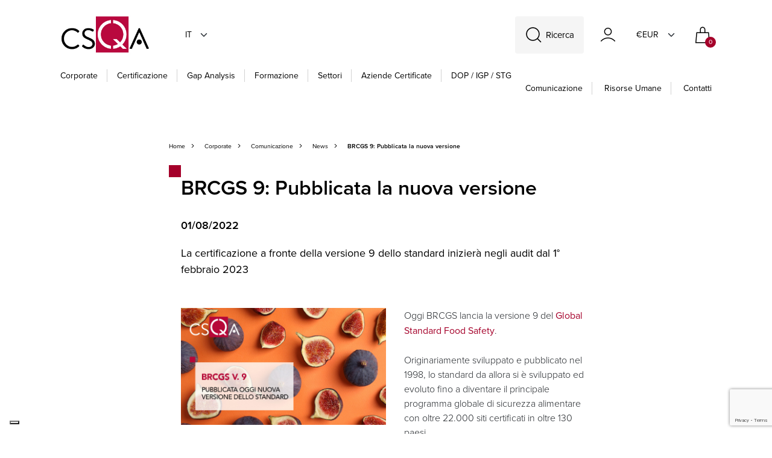

--- FILE ---
content_type: text/html; charset=utf-8
request_url: https://www.csqa.it/it-it/press/brcgs-9-pubblicata-la-nuova-versione
body_size: 80316
content:


<!DOCTYPE html>
<html lang="it">
<head>
    <meta charset="utf-8">
    <meta name="viewport" content="width=device-width, initial-scale=1, shrink-to-fit=no">
    <meta http-equiv="x-ua-compatible" content="ie=edge">
    <meta name="referrer" content="always">

    
    <meta property="og:title" content="BRCGS 9: Pubblicata la nuova versione" />
    <meta property="og:url" content="https://www.csqa.it/it-it/press/brcgs-9-pubblicata-la-nuova-versione" />
    <meta property="twitter:card" content="summary_large_image" />
    <meta property="twitter:site" content="@csqa" />
    <meta property="twitter:title" content="BRCGS 9: Pubblicata la nuova versione" />
        <meta property="og:description" content="La certificazione a fronte della versione 9 dello standard inizier&#xE0; negli audit dal 1&#xB0; febbraio 2023" />
        <meta property="twitter:description" content="La certificazione a fronte della versione 9 dello standard inizier&#xE0; negli audit dal 1&#xB0; febbraio 2023" />
        <meta property="og:image" content="https://www.csqa.it/getattachment/d8e14a7d-59b8-45e3-a7c8-874430837244/5f562b4c-35b0-4cab-80c3-44ae8a1e4c5c.jpg" />
        <meta property="og:image:width" content="1200" />
        <meta property="og:image:height" content="630" />
        <meta property="twitter:image" content="https://www.csqa.it/getattachment/d8e14a7d-59b8-45e3-a7c8-874430837244/5f562b4c-35b0-4cab-80c3-44ae8a1e4c5c.jpg" />
    <meta property="og:type" content="article" />


    
    
    <title>CSQA - BRCGS 9: Pubblicata la nuova versione</title>

    

    <link rel="apple-touch-icon" sizes="57x57" href="/Inc/img/favicon/apple-icon-57x57.png">
    <link rel="apple-touch-icon" sizes="60x60" href="/Inc/img/favicon/apple-icon-60x60.png">
    <link rel="apple-touch-icon" sizes="72x72" href="/Inc/img/favicon/apple-icon-72x72.png">
    <link rel="apple-touch-icon" sizes="76x76" href="/Inc/img/favicon/apple-icon-76x76.png">
    <link rel="apple-touch-icon" sizes="114x114" href="/Inc/img/favicon/apple-icon-114x114.png">
    <link rel="apple-touch-icon" sizes="120x120" href="/Inc/img/favicon/apple-icon-120x120.png">
    <link rel="apple-touch-icon" sizes="144x144" href="/Inc/img/favicon/apple-icon-144x144.png">
    <link rel="apple-touch-icon" sizes="152x152" href="/Inc/img/favicon/apple-icon-152x152.png">
    <link rel="apple-touch-icon" sizes="180x180" href="/Inc/img/favicon/apple-icon-180x180.png">
    <link rel="icon" type="image/png" sizes="192x192" href="/Inc/img/favicon/android-icon-192x192.png">
    <link rel="icon" type="image/png" sizes="32x32" href="/Inc/img/favicon/favicon-32x32.png">
    <link rel="icon" type="image/png" sizes="96x96" href="/Inc/img/favicon/favicon-96x96.png">
    <link rel="icon" type="image/png" sizes="16x16" href="/Inc/img/favicon/favicon-16x16.png">
    <link rel="manifest" href="/Inc/mix-manifest.json">
    <link rel="shortcut icon" href="/Inc/img/favicons/favicon.ico">
    <meta name="msapplication-TileColor" content="#c9d304">
    <meta name="msapplication-config" content="/Inc/img/favicons/browserconfig.xml">
    <meta name="theme-color" content="#ffffff">

    <!--
    <link rel="preconnect" href="https://fonts.googleapis.com">
    <link rel="preconnect" href="https://fonts.gstatic.com" crossorigin>
    <link href="https://fonts.googleapis.com/css2?family=Asap:wght@400;700&display=swap" rel="stylesheet">
    -->

    <link rel="stylesheet" href="https://use.typekit.net/djb2ohz.css">
    <link rel="stylesheet" media="screen" href="/Inc/css/main.css?v=NSlOIGhJlafytPJVHATknaUvWj3gRaM6ESE4P7Q-eYg">
    <link rel="stylesheet" media="screen" href="/Inc/css/exetera.css?v=0AKY2DcxIpgvvmcE1Hr6HdY18eNmwRaFbqNhB3TYxyA">

    <link rel="canonical" href="https://www.csqa.it/it-it/press/brcgs-9-pubblicata-la-nuova-versione" />

    
    <script type="text/javascript" src="/kentico.resource/abtest/kenticoabtestlogger/it-it/conversionlogger.js" async></script>
    <script type="text/javascript" src="/kentico.resource/activities/kenticoactivitylogger/logger.js?pageIdentifier=8966" async></script>
    <script type="text/javascript" src="/kentico.resource/webanalytics/logger.js?Culture=it-IT&amp;HttpStatus=200&amp;Value=0" async></script>

    <script src="https://www.google.com/recaptcha/api.js?render=6Lddy4MlAAAAAJt2fu6kCbt-0BFGFSsT3PTVMvOi"></script>
    <script src="https://polyfill.io/v3/polyfill.min.js?features=default"></script>

    <script src="https://unpkg.com/htmx.org@2.0.3" integrity="sha384-0895/pl2MU10Hqc6jd4RvrthNlDiE9U1tWmX7WRESftEDRosgxNsQG/Ze9YMRzHq" crossorigin="anonymous"></script>

    <script type="text/javascript">


        function setCookies(preference) {
            var $form = $("#cookieForm");
            var $token = $('input[name="__RequestVerificationToken"]', $form).val();

            $.ajax({
                type: "POST",
                url: '/privacy/setcookieagreement',
                dataType: "html",
                data: {
                    hasAgree: preference.purposes[4],
                    __RequestVerificationToken: $token
                },
                success: function (result) {
                    location.reload();
                }
            });
        }


    </script>

    

    <link href="/_content/Kentico.Content.Web.Rcl/Content/Bundles/Public/systemPageComponents.min.css" rel="stylesheet" />


    <!-- Google Tag Manager -->
    <script>
        (function (w, d, s, l, i) {
            w[l] = w[l] || []; w[l].push({
                'gtm.start':
                    new Date().getTime(), event: 'gtm.js'
            }); var f = d.getElementsByTagName(s)[0],
                j = d.createElement(s), dl = l != 'dataLayer' ? '&l=' + l : ''; j.async = true; j.src =
                    'https://www.googletagmanager.com/gtm.js?id=' + i + dl; f.parentNode.insertBefore(j, f);
        })(window, document, 'script', 'dataLayer', 'GTM-TBQH2GDD');</script>
    <!-- End Google Tag Manager -->

</head>


<body class="">
    <!-- Google Tag Manager (noscript) -->
    <noscript>
        <iframe src="https://www.googletagmanager.com/ns.html?id=GTM-TBQH2GDD"
                height="0" width="0" style="display:none;visibility:hidden"></iframe>
    </noscript>
    <!-- End Google Tag Manager (noscript) -->

    <header class="main" id="stickyMainMenu" uk-sticky="show-on-up: true; sel-target: .uk-navbar-container; cls-active: uk-navbar-sticky;">
        <div uk-sticky="sel-target: .navbar-wrapper; cls-active: uk-navbar-sticky" id="header-sticky">

            <div class="navbar-wrapper">
                <nav class="uk-container d-block uk-navbar-container" uk-navbar="">

                    <div class="expanded-header position-relative">

                        <div class="uk-hidden@l">
                            <a href="#offCanvasMainMenu" class="hamburger hamburger--collapse main-menu-toggle"
                               id="mobileMenuHamburger" type="button" uk-toggle="">
                                <span class="hamburger-box">
                                    <span class="hamburger-inner"></span>
                                </span>
                            </a>
                        </div>

                        <a href="#search-modal" uk-toggle="" class="search-icon uk-hidden@s">
                            <img class="icon" src="/Inc/img/cerca.svg" alt="SearchIcon">
                        </a>

                        <div class="d-flex justify-content-between w-100 logo-lang-container">
                            <div class="logo-container">

                                <a href="/it-it" class="center-logo">
                                    <img src="/Inc/img/csqa-logo.png" alt="LogoIcon">
                                </a>

                                
<div class="uk-visible@s">
    <a class="current-culture">it</a>
    <div uk-dropdown class="culture-dropdown">
        <ul class="uk-nav">
                <li>
                    <a href="/en-us/press/brcgs-9-pubblicata-la-nuova-versione" class="lang-button" id="en-US">EN</a>
                </li>
        </ul>
    </div>
</div>




                            </div>

                            <div class="side-content d-flex align-items-end align-items-sm-center">

                                <a href="#search-modal" uk-toggle="" class="search-icon uk-visible@s d-flex  align-items-sm-center">
                                    <img class="icon" src="/Inc/img/cerca.svg" alt="SearchIcon">
                                    <span class="text">Ricerca</span>
                                </a>

                                

<a href="https://www.csqa.it/account/login"
   class="uk-visible@s text-normal header-nav-link uk-flex uk-flex-middle me-1">
    <img class="icon" src="/Inc/img/account.svg" alt="account">
    <span class="ms-2"></span>
</a>

<a href="https://www.csqa.it/account/login" class="uk-hidden@s text-normal header-nav-link uk-flex uk-flex-middle ">
    <img class="icon" src="/Inc/img/account.svg" alt="account">
</a>

                                
<div class="uk-visible@s d-flex  align-items-sm-center">
    <a class="current-culture" style="margin-left:20px!important; width:70px!important">&#x20AC;EUR</a>
    <div uk-dropdown class="culture-dropdown">
        <ul class="uk-nav">


                <li>
                    <a class="lang-button" href="/currency/changecurrency?id=2&amp;returnUrl=%2Fit-it%2Fpress%2Fbrcgs-9-pubblicata-la-nuova-versione">$USD</a>
                </li>
        </ul>
    </div>
</div>

                                <div id="cart">
                                    
<a class="bag-icon header-nav-link" href="/checkout/cart">
    <img class="icon" src="/Inc/img/bag.svg" alt="cart">
    <span class="uk-badge inbag-counter">0</span>
</a>
                                </div>

                            </div>

                        </div>

                        
                            

    <div class="bottom-dropdown-links not-init-component uk-visible@l">
        <a href="/it-it" class="logo">
            <img src="/Inc/img/csqa-logo.png" alt="CSQA Logo">
        </a>


            <div>
                <a href="/it-it/profilo-aziendale" class="dropdown-trigger " id="corporate-dropdown">Corporate</a>

                    <div uk-dropdown="">
                        <div class="single-dropdown-container">
                            <div class="dropdown-text-container">
                                <div class="responsive-column">
                                        <div class="uk-flex uk-flex-column">
                                                <a href="/it-it/profilo-aziendale" class="link-title-pages">Profilo</a>
                                                <a href="/it-it/accreditamenti" class="link-title-pages">Accreditamenti</a>
                                                <a href="/it-it/autorizzazioni" class="link-title-pages">Autorizzazioni</a>
                                                <a href="/it-it/partner" class="link-title-pages">Partner</a>
                                                <a href="/it-it/servizi" class="link-title-pages">Servizi</a>
                                        </div>
                                        <div class="uk-flex uk-flex-column">
                                                <a href="/it-it/politiche-csqa" class="link-title-pages">Politiche CSQA</a>
                                                <a href="/it-it/regolamenti-csqa" class="link-title-pages">Regolamenti CSQA</a>
                                                <a href="/it-it/ricorsi-e-reclami" class="link-title-pages">Moduli ricorsi e reclami</a>
                                                <a href="/it-it/press" class="link-title-pages">Comunicazione</a>
                                                <a href="/it-it/amministrazione" class="link-title-pages">Amministrazione trasparente</a>
                                        </div>
                                        <div class="uk-flex uk-flex-column">
                                                <a href="/it-it/whistleblowing" class="link-title-pages">Whistleblowing</a>
                                                <a href="/it-it/politica-per-la-parita-di-genere" class="link-title-pages">Parit&#xE0; di genere</a>
                                                <a href="/it-it/le-nostre-sedi" class="link-title-pages">Contatti</a>
                                        </div>
                                </div>
                            </div>

                                <div class="dropdown-image-container">
                                    <img class="background-cover" src="https://www.csqa.it/getattachment/4cc30e97-41b4-4763-83a3-61626bd80a85/corporate-csqa-hd.jpg" alt="Corporate" loading="lazy">
                                </div>

                        </div>
                    </div>
            </div>
            <div>
                <a href="/it-it/certificazioni" class="dropdown-trigger " id="certificazione-dropdown">Certificazione</a>

                    <div uk-dropdown="">
                        <div class="single-dropdown-container">
                            <div class="dropdown-text-container">
                                <div class="responsive-column">
                                        <div class="uk-flex uk-flex-column">
                                                <a href="/it-it/certificazioni/agroalimentare" class="link-title-pages">Agroalimentare &amp; Packaging</a>
                                                <a href="/it-it/certificazioni/biologico" class="link-title-pages">Biologico</a>
                                                <a href="/it-it/certificazioni/qualita" class="link-title-pages">Qualit&#xE0;</a>
                                                <a href="/it-it/certificazioni/sostenibilita" class="link-title-pages">Sostenibilit&#xE0;</a>
                                                <a href="/it-it/certificazioni/sanita" class="link-title-pages">Life Sciences</a>
                                        </div>
                                        <div class="uk-flex uk-flex-column">
                                                <a href="/it-it/certificazioni/information-technology" class="link-title-pages">Information Technology</a>
                                                <a href="/it-it/certificazioni/foreste,-legno-e-carta" class="link-title-pages">Foreste e Servizi Ecosistemici</a>
                                                <a href="/it-it/certificazioni/certificazioni-dei-servizi" class="link-title-pages">Servizi</a>
                                                <a href="/it-it/certificazioni/professioni" class="link-title-pages">Professioni</a>
                                        </div>
                                </div>
                            </div>

                                <div class="dropdown-image-container">
                                    <img class="background-cover" src="https://www.csqa.it/getattachment/4f0711f5-de56-4812-8242-c6780f8adc4e/CSQA_certificazioni.jpg" alt="Certificazione" loading="lazy">
                                </div>

                        </div>
                    </div>
            </div>
            <div>
                <a href="/it-it/gap-analysis" class="header-link " id="gap analysis-dropdown">Gap Analysis</a>

            </div>
            <div>
                <a href="/it-it/offerta-formativa" class="dropdown-trigger " id="formazione-dropdown">Formazione</a>

                    <div uk-dropdown="">
                        <div class="single-dropdown-container">
                            <div class="dropdown-text-container">
                                <div class="responsive-column">
                                        <div class="uk-flex uk-flex-column">
                                                <a href="/it-it/elenco-corsi-csqa" class="link-title-pages">Tutti i Corsi</a>
                                                <a href="/it-it/elenco-corsi-csqa?OnDemandCourse=true" class="link-title-pages">Corsi on Demand</a>
                                                <a href="/it-it/elenco-corsi-csqa?Webinar=true&amp;Seminary=true" class="link-title-pages">Webinar e Seminari</a>
                                                <a href="/it-it/formazione-su-misura-72ccf6510977cd274820df92192ba754" class="link-title-pages">Formazione su Misura</a>
                                                <a href="/it-it/scuola-di-management" class="link-title-pages">Scuola di Management</a>
                                        </div>
                                            <div class="uk-flex uk-flex-column">
                                                <span class="col-subtitle">Settori Produttivi</span>
                                                    <a href="/it-it/offerta-formativa/agrifood-bevereage" class="link-text-pages">Agrifood &amp; Beverage</a>
                                                    <a href="/it-it/offerta-formativa/packaging" class="link-text-pages">Packaging</a>
                                                    <a href="/it-it/offerta-formativa/information-technology-fb70121ddacace1daad5c8c207e86cf5" class="link-text-pages">Servizi Digitali - ICT</a>
                                                    <a href="/it-it/offerta-formativa/sanita-e-salute" class="link-text-pages">Sanit&#xE0; e Salute</a>
                                                    <a href="/it-it/offerta-formativa/settore-servizi" class="link-text-pages">Servizi</a>
                                            </div>
                                            <div class="uk-flex uk-flex-column">
                                                <span class="col-subtitle">Tematiche trasversali</span>
                                                    <a href="/it-it/offerta-formativa/qualita-612f6e96bff4b042a3af95848459c8ec" class="link-text-pages">Qualit&#xE0;</a>
                                                    <a href="/it-it/offerta-formativa/sostenibilita-f48bd124dad375d46a2e95d8d6861ac5" class="link-text-pages">Sostenibilit&#xE0;</a>
                                                    <a href="/it-it/offerta-formativa/cybersecurity-b201f70f134dac54e4dd738f058f4cfc" class="link-text-pages">Cybersecurity, eIDAS, NIS2</a>
                                                    <a href="/it-it/offerta-formativa/privacy-7fa977125e18547c7be1937d73ed8801" class="link-text-pages">Privacy</a>
                                                    <a href="/it-it/offerta-formativa/business-continuity-7cf806f0c0125ac9fbca00a41b85824f" class="link-text-pages">Business Continuity</a>
                                                    <a href="/it-it/offerta-formativa/anticorruzione-anti-bribery" class="link-text-pages">Anticorruzione</a>
                                            </div>
                                </div>
                            </div>

                                <div class="dropdown-image-container">
                                    <img class="background-cover" src="https://www.csqa.it/getattachment/7e6b2d53-ad92-46dd-aeb1-2c93ebe62a3f/CSQA_QuadrantiBrochure_2023_Formazione.jpg" alt="Formazione" loading="lazy">
                                </div>

                        </div>
                    </div>
            </div>
            <div>
                <a href="/it-it/settori" class="header-link " id="settori-dropdown">Settori</a>

            </div>
            <div>
                <a href="/it-it/aziende-cert" class="header-link " id="aziende certificate-dropdown">Aziende certificate</a>

            </div>
            <div>
                <a href="/it-it/dop-igp-stg" class="header-link no-bar" id="dop / igp / stg-dropdown">DOP / IGP / STG</a>

            </div>

        <div class="right-links ms-auto">
            <div class="side-content uk-visible@m">
                <a href="/it-it/press" class="header-nav-link right text-capitalize">Comunicazione</a>
                <a href="/it-it/risorse-umane" class="header-nav-link right text-capitalize">Risorse Umane</a>
                <a href="/it-it/le-nostre-sedi" class="header-nav-link right text-capitalize">Contatti</a>
            </div>
        </div>
    </div>


                            
                        

                    </div>

                    <div id="search-modal" class="search-modal not-init-component" uk-modal="">
                        <div class="uk-modal-dialog uk-modal-body uk-margin-auto-vertical search-modal">

                            <form action="/search/index" method="post">
                                <div class="search-wrapper">
                                    <input type="search" name="searchtext" class="search-input uk-input" placeholder="Cosa stai cercando?" hx-post="https://www.csqa.it/search/searchsuggestion"
                                           hx-trigger="input changed delay:300ms, searchtext"
                                           hx-target="#search-results"
                                           autocomplete="off">
                                    <button type="submit" class="search-icon"><span uk-icon="icon: search; ratio: 1.2"></span></button>
                                </div>
                            <input name="__RequestVerificationToken" type="hidden" value="CfDJ8AnDGskojjlGp2ObvfCbRR1VLPlBh33N-t3R0gCmiZfRaLOoW6dM7CrCiQXnnEGNwvrdmD_2bNxmPor3mSXTRFtZ7-nRt_ZEZZsSO_fYifWeO25CI-YUJ1TxzUAc7JnW4NuEvkKXg97urYfgUn5rlRo" /></form>

                            <div id="search-results"></div>
                        </div>
                    </div>

                </nav>

            </div>
        </div>
    </header>

    
        
<div id="offCanvasMainMenu" uk-offcanvas="overlay: true">
    <div class="uk-offcanvas-bar offcanvas-mobile-menu">

        <div class="canvas-body">

                <ul class="uk-nav-default uk-nav-parent-icon slidable-menu" uk-nav>
                    <div class="canvas-navigator-container">

                            <li>
                                <a href="#" class="canvas-navigator-link border-link">Corporate</a>

                                    <ul class="uk-nav-default uk-nav-parent-icon uk-nav" uk-nav="">
                                        <div class="canvas-navigator-container">
                                            <a href="#" class="nav-back-btn">Corporate</a>
                                                <li>
                                                    <a href="/it-it/profilo-aziendale" class="canvas-link border-link">Profilo</a>
                                                </li>
                                                <li>
                                                    <a href="/it-it/accreditamenti" class="canvas-link border-link">Accreditamenti</a>
                                                </li>
                                                <li>
                                                    <a href="/it-it/autorizzazioni" class="canvas-link border-link">Autorizzazioni</a>
                                                </li>
                                                <li>
                                                    <a href="/it-it/partner" class="canvas-link border-link">Partner</a>
                                                </li>
                                                <li>
                                                    <a href="/it-it/servizi" class="canvas-link border-link">Servizi</a>
                                                </li>
                                                <li>
                                                    <a href="/it-it/politiche-csqa" class="canvas-link border-link">Politiche CSQA</a>
                                                </li>
                                                <li>
                                                    <a href="/it-it/regolamenti-csqa" class="canvas-link border-link">Regolamenti CSQA</a>
                                                </li>
                                                <li>
                                                    <a href="/it-it/ricorsi-e-reclami" class="canvas-link border-link">Moduli ricorsi e reclami</a>
                                                </li>
                                                <li>
                                                    <a href="/it-it/press" class="canvas-link border-link">Comunicazione</a>
                                                </li>
                                                <li>
                                                    <a href="/it-it/amministrazione" class="canvas-link border-link">Amministrazione trasparente</a>
                                                </li>
                                                <li>
                                                    <a href="/it-it/whistleblowing" class="canvas-link border-link">Whistleblowing</a>
                                                </li>
                                                <li>
                                                    <a href="/it-it/politica-per-la-parita-di-genere" class="canvas-link border-link">Parit&#xE0; di genere</a>
                                                </li>
                                                <li>
                                                    <a href="/it-it/le-nostre-sedi" class="canvas-link border-link">Contatti</a>
                                                </li>
                                        </div>
                                    </ul>
                            </li>
                            <li>
                                <a href="#" class="canvas-navigator-link border-link">Certificazione</a>

                                    <ul class="uk-nav-default uk-nav-parent-icon uk-nav" uk-nav="">
                                        <div class="canvas-navigator-container">
                                            <a href="#" class="nav-back-btn">Certificazione</a>
                                                <li>
                                                    <a href="/it-it/certificazioni/agroalimentare" class="canvas-link border-link">Agroalimentare &amp; Packaging</a>
                                                </li>
                                                <li>
                                                    <a href="/it-it/certificazioni/biologico" class="canvas-link border-link">Biologico</a>
                                                </li>
                                                <li>
                                                    <a href="/it-it/certificazioni/qualita" class="canvas-link border-link">Qualit&#xE0;</a>
                                                </li>
                                                <li>
                                                    <a href="/it-it/certificazioni/sostenibilita" class="canvas-link border-link">Sostenibilit&#xE0;</a>
                                                </li>
                                                <li>
                                                    <a href="/it-it/certificazioni/sanita" class="canvas-link border-link">Life Sciences</a>
                                                </li>
                                                <li>
                                                    <a href="/it-it/certificazioni/information-technology" class="canvas-link border-link">Information Technology</a>
                                                </li>
                                                <li>
                                                    <a href="/it-it/certificazioni/foreste,-legno-e-carta" class="canvas-link border-link">Foreste e Servizi Ecosistemici</a>
                                                </li>
                                                <li>
                                                    <a href="/it-it/certificazioni/certificazioni-dei-servizi" class="canvas-link border-link">Servizi</a>
                                                </li>
                                                <li>
                                                    <a href="/it-it/certificazioni/professioni" class="canvas-link border-link">Professioni</a>
                                                </li>
                                        </div>
                                    </ul>
                            </li>
                            <li>
                                <a href="/it-it/gap-analysis" class="canvas-link border-link">Gap Analysis</a>

                            </li>
                            <li>
                                <a href="#" class="canvas-navigator-link border-link">Formazione</a>

                                    <ul class="uk-nav-default uk-nav-parent-icon uk-nav" uk-nav="">
                                        <div class="canvas-navigator-container">
                                            <a href="#" class="nav-back-btn">Formazione</a>
                                                <li>
                                                    <a href="/it-it/elenco-corsi-csqa" class="canvas-link border-link">Tutti i Corsi</a>
                                                </li>
                                                <li>
                                                    <a href="/it-it/elenco-corsi-csqa?OnDemandCourse=true" class="canvas-link border-link">Corsi on Demand</a>
                                                </li>
                                                <li>
                                                    <a href="/it-it/elenco-corsi-csqa?Webinar=true&amp;Seminary=true" class="canvas-link border-link">Webinar e Seminari</a>
                                                </li>
                                                <li>
                                                    <a href="/it-it/formazione-su-misura-72ccf6510977cd274820df92192ba754" class="canvas-link border-link">Formazione su Misura</a>
                                                </li>
                                                <li>
                                                    <a href="/it-it/scuola-di-management" class="canvas-link border-link">Scuola di Management</a>
                                                </li>
                                                    <h2 class="navigator-subtitle">Settori Produttivi</h2>
                                                        <li><a href="/it-it/offerta-formativa/agrifood-bevereage" class="canvas-link border-link">Agrifood &amp; Beverage</a></li>
                                                        <li><a href="/it-it/offerta-formativa/packaging" class="canvas-link border-link">Packaging</a></li>
                                                        <li><a href="/it-it/offerta-formativa/information-technology-fb70121ddacace1daad5c8c207e86cf5" class="canvas-link border-link">Servizi Digitali - ICT</a></li>
                                                        <li><a href="/it-it/offerta-formativa/sanita-e-salute" class="canvas-link border-link">Sanit&#xE0; e Salute</a></li>
                                                        <li><a href="/it-it/offerta-formativa/settore-servizi" class="canvas-link border-link">Servizi</a></li>
                                                    <h2 class="navigator-subtitle">Tematiche trasversali</h2>
                                                        <li><a href="/it-it/offerta-formativa/qualita-612f6e96bff4b042a3af95848459c8ec" class="canvas-link border-link">Qualit&#xE0;</a></li>
                                                        <li><a href="/it-it/offerta-formativa/sostenibilita-f48bd124dad375d46a2e95d8d6861ac5" class="canvas-link border-link">Sostenibilit&#xE0;</a></li>
                                                        <li><a href="/it-it/offerta-formativa/cybersecurity-b201f70f134dac54e4dd738f058f4cfc" class="canvas-link border-link">Cybersecurity, eIDAS, NIS2</a></li>
                                                        <li><a href="/it-it/offerta-formativa/privacy-7fa977125e18547c7be1937d73ed8801" class="canvas-link border-link">Privacy</a></li>
                                                        <li><a href="/it-it/offerta-formativa/business-continuity-7cf806f0c0125ac9fbca00a41b85824f" class="canvas-link border-link">Business Continuity</a></li>
                                                        <li><a href="/it-it/offerta-formativa/anticorruzione-anti-bribery" class="canvas-link border-link">Anticorruzione</a></li>
                                        </div>
                                    </ul>
                            </li>
                            <li>
                                <a href="/it-it/settori" class="canvas-link border-link">Settori</a>

                            </li>
                            <li>
                                <a href="/it-it/aziende-cert" class="canvas-link border-link">Aziende certificate</a>

                            </li>
                            <li>
                                <a href="/it-it/dop-igp-stg" class="canvas-link border-link">DOP / IGP / STG</a>

                            </li>
                    </div>
                </ul>

            <div class="canvas-nav-loader" id="canvas-loader">
            </div>

            <div class="canvas-agency-info d-flex flex-row">
                <div class="d-flex flex-column">
                    <a href="/it-it/press" class="uk-hidden@m canvas-link">Comunicazione</a>
                    <a href="/it-it/risorse-umane" class="uk-hidden@m canvas-link">Risorse Umane</a>
                    <a href="/it-it/le-nostre-sedi" class="uk-hidden@m canvas-link">Contatti</a>
                    
    <div class="socials">

            <a href="https://www.linkedin.com/company/csqa-certificazioni-srl" target="_blank" class="uk-icon-link" uk-icon=icon:linkedin; ratio: 1.2>
            </a>
            <a href="https://www.facebook.com/CsqaCertificazioni/" target="_blank" class="uk-icon-link" uk-icon=icon:facebook; ratio: 1.2>
            </a>
            <a href="https://twitter.com/csqacert" target="_blank" class="uk-icon-link" >
                    <img src="/Inc/img/icon-blk-x.svg" width="20" />
            </a>
            <a href="https://www.youtube.com/CSQATV" target="_blank" class="uk-icon-link" uk-icon=icon:youtube; ratio: 1.2>
            </a>

    </div>

                </div>

                
<div class="ms-auto d-flex align-items-end">
    <a class="current-culture">it</a>
    <div uk-dropdown class="culture-dropdown">
        <ul class="uk-nav uk-dropdown-nav">
                <li>
                    <a href="/en-us" class="lang-button" id="en-US">EN</a>
                </li>
        </ul>
    </div>
</div>
                
<div class="ms-auto d-flex align-items-end">
    <a class="current-culture" >&#x20AC;EUR</a>
    <div uk-dropdown class="culture-dropdown">
        <ul class="uk-nav uk-dropdown-nav">

                <li>
                    <a class="lang-button" href="/currency/changecurrency?id=2&amp;returnUrl=%2Fit-it">$USD</a>
                </li>
        </ul>
    </div>
</div>

            </div>
        </div>
    </div>
</div>

        
    

    



<main role="main" class="expanded-news">

    <div class="uk-container">
        <div class="page-main-section">



<div class="uk-flex uk-flex-wrap negative-align">
    <a href="/it-it" class="page-navigator">Home</a>
            <a href="" class="page-navigator">Corporate</a>
            <a href="/it-it/press" class="page-navigator">Comunicazione</a>
            <a href="" class="page-navigator">News</a>
            <span class="page-navigator current">BRCGS 9: Pubblicata la nuova versione</span>
</div>            <h1 class="page-title">BRCGS 9: Pubblicata la nuova versione</h1>

            <div class="expanded-news-paragraph">
                <h3 class="article-date">01/08/2022</h3>
                    <p class="article-text">La certificazione a fronte della versione 9 dello standard inizier&#xE0; negli audit dal 1&#xB0; febbraio 2023</p>
            </div>

                <div class="article-image-container d-md-none">
                    <img src="https://www.csqa.it/getattachment/d8e14a7d-59b8-45e3-a7c8-874430837244/5f562b4c-35b0-4cab-80c3-44ae8a1e4c5c.jpg" alt="BRCGS 9: Pubblicata la nuova versione" loading="lazy">
                </div>

            <div class="article-content">



                    <img class="img-beside d-none d-md-block" src="https://www.csqa.it/getattachment/d8e14a7d-59b8-45e3-a7c8-874430837244/5f562b4c-35b0-4cab-80c3-44ae8a1e4c5c.jpg" alt="BRCGS 9: Pubblicata la nuova versione" loading="lazy">
                Oggi BRCGS lancia la versione 9 del <a class="link" href="/it-it/certificazioni/agroalimentare/brcgs-storage-and-distribution-(gssd)" target="_blank">Global Standard Food Safety</a>.<br />
<br />
Originariamente sviluppato e pubblicato nel 1998, lo standard da allora si è sviluppato ed evoluto fino a diventare il principale programma globale di sicurezza alimentare con oltre 22.000 siti certificati in oltre 130 paesi.<br />
<br />
Lo standard fornisce un quadro per i produttori di alimenti per assisterli nella produzione di alimenti sicuri, autentici e legali e per gestire la qualità per soddisfare le esigenze dei clienti. La certificazione rispetto allo standard è già riconosciuta a livello globale da molti diversi tipi di parti interessate nell&#39;industria alimentare, compresi rivenditori e specificatori, e come principale organizzazione per la protezione dei consumatori (CPO), BRCGS lavora duramente per dimostrare il valore di questa certificazione alla catena di approvvigionamento globale, incluso il consumatore finale.<br />
<br />
Inoltre, una ricerca indipendente, condotta dall&#39;Università di Birkbeck, dimostra che le organizzazioni che operano secondo gli standard BRCGS migliorano la sicurezza alimentare, l&#39;efficienza operativa, la crescita commerciale, la redditività migliorata e l&#39;innovazione su larga scala. Inoltre, uno studio indipendente della rispettata Autorità olandese per la sicurezza degli alimenti e dei prodotti di consumo (NVWA) ha concluso che i siti con certificazione BRCGS hanno segnalato meno non conformità alla regolamentazione rispetto sia alle organizzazioni non certificate che a quelle che operano ad altri programmi di certificazione e ribadisce i vantaggi di un solido schema di certificazione come BRCGS.<br />
<br />
I requisiti nella versione finale lanciata oggi rappresentano un&#39;evoluzione rispetto ai numeri precedenti e, tra le altre cose, si basano sui requisiti per la cultura della sicurezza del prodotto e le competenze chiave.<br />
<br />
Lo standard è stato aggiornato a intervalli regolari per riflettere le ultime riflessioni in materia di sicurezza alimentare e per incoraggiare l&#39;adozione dello standard in tutto il mondo. Il processo di revisione garantisce che coloro che utilizzano lo Standard continuino a vedere valore ad ogni evoluzione. Richa Bedi-Navik, Senior Global Standards Manager di BRCGS, ha dichiarato: &quot;Lo standard di sicurezza alimentare facilita un processo di miglioramento continuo attraverso una gestione della sicurezza dei prodotti ben progettata e basata sul rischio. È importante che lo Standard sia periodicamente rivisto e aggiornato a causa della natura in continua evoluzione del settore&quot;.<br />
<br />
La nuova versione e le linee guida di supporto sono disponibili per i siti certificati <a _istranslated="1" class="link" href="https://brcgsparticipate.com/signin/-13782" rel="noopener" target="_blank">tramite BRCGS Partecipa</a>. In caso contrario, una copia delle pubblicazioni può essere acquistata tramite il&nbsp;<a _istranslated="1" class="link" href="https://www.brcgs.com/store/" rel="noopener" target="_blank">BRCGS Store</a>.<br />
<br />
<strong _msthash="1320943" _msttexthash="790517">Versione 9 Timeline di transizione</strong><br />
La certificazione a fronte della versione 9 dello standard inizierà negli audit dal 1&deg; febbraio 2023.<br />
&nbsp;
<figure class="detail-img"><img alt="" data-udi="umb://media/e30c16d6b3f94c61be5427186aeaef30" src="https://www.brcgs.com/media/2170976/brcgs-food-9-cover-250.jpg" /></figure>
<br />
<br />
&nbsp;




                <div class="cta-section">
                    
<div class="social-links">
    <strong>CONDIVIDI</strong>
    <a href="https://www.linkedin.com/shareArticle?mini=true&url=https://www.csqa.it/it-it/press/brcgs-9-pubblicata-la-nuova-versione" target="_blank" class="uk-icon-link" uk-icon="icon: linkedin; ratio: 1.2"></a>
    <a href="https://www.facebook.com/sharer/sharer.php?u=https://www.csqa.it/it-it/press/brcgs-9-pubblicata-la-nuova-versione" target="_blank" class="uk-icon-link" uk-icon="icon: facebook; ratio: 1.2"></a>
    <a href="http://twitter.com/share?url=https://www.csqa.it/it-it/press/brcgs-9-pubblicata-la-nuova-versione" target="_blank" class="uk-icon-link"><img src="/Inc/img/icon-blk-x.svg" width="20" /></a>
    <a href="mailto:?subject=BRCGS 9: Pubblicata la nuova versione&body=Ciao, ho trovato questo corso e mi &#xE8; sembrato interessante, quindi ho pensato di segnalartelo:&#xD;&#xA;https://www.csqa.itKentico.Content.Web.Mvc.PageUrl" target="_blank" class="uk-icon-link" uk-icon="icon: mail; ratio: 1.2"></a>
</div>
                </div>
            </div>
        </div>
    </div>
    <div class="uk-container" id="writetous-container">
    <div class="write-to-us">
        <h2 class="qea-title">Desideri ricevere maggiori informazioni?</h2>
        <a href="#contact-modal" uk-toggle class="button-red-fill">
            <span>Contattaci</span>
        </a>
    </div>
</div>
</main>

    <div class="uk-container">
        <footer class="content-info">
            <div class="footer-container" id="footer-accordion">
                <div class="footer-col col-logo">
                    <div id="footer-heading-4">
                        <h6 class="title">
                            <img src="/Inc/img/csqa-logo-alpha.png" loading="lazy" alt="LogoFooter">
                        </h6>

                    </div>
                    <div id="footer-collapse-4" class="collapse-content uk-height-1-1 collapse show"
                         aria-labelledby="footer-heading-4" data-parent="#footer-accordion">
                        <div class="col-logo-inner">
                            <p><strong>CSQA Certificazioni</strong><br>
Via San Gaetano 74, 36016 Thiene (VI) - Italy<br>
☎ +39 0445 313011<br></p>
                            <a href="https://ar.csqa.it/user/index.php" class="button-red-fill"><span>AREA RISERVATA: AZIENDE CERTIFICATE / VALUTATORI</span></a>
                            <p>
                                    <a uk-toggle="target: #newsletter-modal" class="text-white newsletter-link">Iscriviti alle Newsletter</a>
                            </p>

                            
    <div class="social-logo">

            <a href="https://www.linkedin.com/company/csqa-certificazioni-srl" target="_blank" class="uk-icon-link" uk-icon=icon:linkedin; ratio: 1>
            </a>
            <a href="https://www.facebook.com/CsqaCertificazioni/" target="_blank" class="uk-icon-link" uk-icon=icon:facebook; ratio: 1>
            </a>
            <a href="https://twitter.com/csqacert" target="_blank" class="uk-icon-link" >
                    <img src="/Inc/img/icon-x.svg" width="20" />
            </a>
            <a href="https://www.youtube.com/CSQATV" target="_blank" class="uk-icon-link" uk-icon=icon:youtube; ratio: 1>
            </a>

    </div>


                        </div>
                    </div>
                </div>

                
                    

        <div class="footer-col">
            <div id="footer-heading-1">
                <h6 class="title">
                    <a href="#" data-bs-toggle="collapse" data-bs-target="#footer-collapse-corporate" aria-expanded="false"
                       aria-controls="footer-collapse-corporate">
                        Corporate
                    </a>
                </h6>
            </div>
                <div id="footer-collapse-corporate" class="collapse-content" aria-labelledby="footer-heading-corporate"
                     data-parent="#footer-accordion">
                    <ul class="list-link">
                            <li><a href="/it-it/profilo-aziendale">Profilo aziendale</a></li>
                            <li><a href="/it-it/accreditamenti">Accreditamenti</a></li>
                            <li><a href="/it-it/autorizzazioni">Autorizzazioni</a></li>
                            <li><a href="/it-it/press">Comunicazione</a></li>
                            <li><a href="/it-it/le-nostre-sedi">Contatti</a></li>
                            <li><a href="/it-it/gap-analysis">Gap Analysis</a></li>
                            <li><a href="">Aziende certificate</a></li>
                            <li><a href="/it-it/dop-igp-stg">DOP / IGP / STG</a></li>
                    </ul>
                </div>
        </div>
        <div class="footer-col">
            <div id="footer-heading-1">
                <h6 class="title">
                    <a href="#" data-bs-toggle="collapse" data-bs-target="#footer-collapse-certificazioni" aria-expanded="false"
                       aria-controls="footer-collapse-certificazioni">
                        Certificazioni
                    </a>
                </h6>
            </div>
                <div id="footer-collapse-certificazioni" class="collapse-content" aria-labelledby="footer-heading-certificazioni"
                     data-parent="#footer-accordion">
                    <ul class="list-link">
                            <li><a href="/it-it/certificazioni/agroalimentare">Agroalimentare e Packaging</a></li>
                            <li><a href="/it-it/certificazioni/sostenibilita">Sostenibilit&#xE0;</a></li>
                            <li><a href="/it-it/certificazioni/qualita">Qualit&#xE0;</a></li>
                            <li><a href="/it-it/certificazioni/biologico">Biologico</a></li>
                            <li><a href="/it-it/certificazioni/sanita">Life Sciences</a></li>
                            <li><a href="/it-it/certificazioni/information-technology">Information Technology</a></li>
                            <li><a href="/it-it/certificazioni/foreste,-legno-e-carta">Foreste e Servizi Ecosistemici</a></li>
                            <li><a href="/it-it/certificazioni/certificazioni-dei-servizi">Servizi</a></li>
                            <li><a href="/it-it/certificazioni/professioni">Professioni</a></li>
                    </ul>
                </div>
        </div>
        <div class="footer-col">
            <div id="footer-heading-1">
                <h6 class="title">
                    <a href="#" data-bs-toggle="collapse" data-bs-target="#footer-collapse-settori" aria-expanded="false"
                       aria-controls="footer-collapse-settori">
                        Settori
                    </a>
                </h6>
            </div>
                <div id="footer-collapse-settori" class="collapse-content" aria-labelledby="footer-heading-settori"
                     data-parent="#footer-accordion">
                    <ul class="list-link">
                            <li><a href="/it-it/settori/agroalimentare,-biologico-e-packaging">Agroalimentare </a></li>
                            <li><a href="/it-it/settori/sostenibilita-9fb7ec647d3302093c1c285a83b4a78d">Sostenibilit&#xE0;</a></li>
                            <li><a href="/it-it/settori/life-sciences">Life Sciences</a></li>
                            <li><a href="/it-it/settori/information-technology-a9ce842c51e4985bcbc7ac267777f602">Information Technology</a></li>
                            <li><a href="/it-it/settori/foreste,-legno-e-carta-ef870c1ef580771346ed8e8bceb47764">Foreste e Servizi Ecosistemici</a></li>
                            <li><a href="/it-it/settori/servizi">Servizi</a></li>
                    </ul>
                </div>
        </div>
        <div class="footer-col">
            <div id="footer-heading-1">
                <h6 class="title">
                    <a href="#" data-bs-toggle="collapse" data-bs-target="#footer-collapse-formazione" aria-expanded="false"
                       aria-controls="footer-collapse-formazione">
                        Formazione
                    </a>
                </h6>
            </div>
                <div id="footer-collapse-formazione" class="collapse-content" aria-labelledby="footer-heading-formazione"
                     data-parent="#footer-accordion">
                    <ul class="list-link">
                            <li><a href="/it-it/offerta-formativa">Centro formazione</a></li>
                            <li><a href="/it-it/elenco-corsi-csqa">Tutti i Corsi</a></li>
                            <li><a href="?OnDemandCourse=true">Corsi on Demand</a></li>
                            <li><a href="?Webinar=true&amp;Seminary=true">Webinar e Seminari</a></li>
                            <li><a href="/it-it/formazione-su-misura-72ccf6510977cd274820df92192ba754">Formazione su Misura</a></li>
                    </ul>
                </div>
        </div>



                    
                

            </div>

            <div class="uk-flex uk-align-center uk-flex-between@m uk-flex-center">
                <div class="social-logo-container">
                    
    <div class="social-logo">

            <a href="https://www.linkedin.com/company/csqa-certificazioni-srl" target="_blank" class="uk-icon-link" uk-icon=icon:linkedin; ratio: 1>
            </a>
            <a href="https://www.facebook.com/CsqaCertificazioni/" target="_blank" class="uk-icon-link" uk-icon=icon:facebook; ratio: 1>
            </a>
            <a href="https://twitter.com/csqacert" target="_blank" class="uk-icon-link" >
                    <img src="/Inc/img/icon-x.svg" width="20" />
            </a>
            <a href="https://www.youtube.com/CSQATV" target="_blank" class="uk-icon-link" uk-icon=icon:youtube; ratio: 1>
            </a>

    </div>

                </div>

                <div class="payments-logo">
                    <span>
                        <img src="/Inc/img/nexi.svg" alt="Nexi">
                    </span>
                    <span>
                        <img src="/Inc/img/bonifico.svg" alt="Bonifico">
                    </span>
                </div>
            </div>

            <div class="footer-bottom-container">

                
    <div class="company-info">
        <p>
            <span>CSQA Certificazioni Srl</span><br>
                <span>P.IVA e C.F.:&nbsp;02603680246</span>
                <br />
                <br />
                <span>Cap. Soc.:&nbsp;€ 700.000,00 i.v.</span><br />
                <span>Reg. Imprese:&nbsp;VI n. 02603680246</span>
                <span>REA:&nbsp;n. 258305 - SDI:&nbsp;USAL8PV</span>
                <br />
                <span>Email:&nbsp;csqa@csqa.it / PEC:&nbsp;csqa@pec.csqa.it</span>
        </p>
    </div>


                
    <div class="policy-info uk-flex uk-flex-column text-center">

            <a href="/it-it/privacy-policy" class="m-0 p-0">Privacy Policy</a>
            <a href="/it-it/privacy-policy-candidature" class="m-0 p-0">Privacy Policy - Area JOB</a>
            <a href="/it-it/privacy-policy-area-formazione" class="m-0 p-0">Privacy Policy - Area Formazione</a>
                <br />
            <a href="/it-it/cookie-policy" class="m-0 p-0">Cookie Policy</a>
            <a href="/it-it/fatturazione-elettronica" class="m-0 p-0">Fatturazione Elettronica</a>
            <a href="/it-it/terms-conditions" class="m-0 p-0">Condizioni Generali di vendita</a>
    </div>


            </div>

        </footer>
    </div>



<div id="newsletter-modal" uk-modal>
    <div class="uk-modal-dialog uk-modal-body uk-margin-auto-vertical csqa-modal">
        <h2 class="csqa-modal-title">Modulo di iscrizione alla newsletter</h2>
        <button class="uk-modal-close-outside" type="button" uk-close></button>
        
<form id="newsletterForm" data-ajax="true" data-ajax-update="#newsletterForm" data-ajax-mode="replace-with" data-ajax-method="POST" class="form" action="/subscription/subscribe" method="post">
    <div class="csqa-form-container">
        <div class="csqa-form">
            <div class="uk-grid-small personal-data" uk-grid>
                <div class="uk-width-1-2@s input-container">
                    <label class="abs-label" for="FirstName">Nome</label><input class="uk-input text-box single-line" data-val="true" data-val-maxlength="custom.errors.maxlength" data-val-maxlength-max="100" data-val-required="Campo obbligatorio" id="FirstName" maxlength="100" name="FirstName" type="text" value="" /><span class="small text-danger field-validation-valid" data-valmsg-for="FirstName" data-valmsg-replace="true"></span>
                </div>
                <div class="uk-width-1-2@s input-container">
                    <label class="abs-label" for="LastName">Cognome</label><input class="uk-input text-box single-line" data-val="true" data-val-maxlength="custom.errors.maxlength" data-val-maxlength-max="100" data-val-required="Campo obbligatorio" id="LastName" maxlength="100" name="LastName" type="text" value="" /><span class="small text-danger field-validation-valid" data-valmsg-for="LastName" data-valmsg-replace="true"></span>
                </div>
                <div class="uk-width-1-1 input-container">
                    <label class="abs-label" for="Email">Email</label><input class="uk-input text-box single-line" data-val="true" data-val-email="L&#x27;indirizzo e-mail non &#xE8; scritto correttamente" data-val-maxlength="custom.errors.maxlength" data-val-maxlength-max="250" data-val-required="Campo obbligatorio" id="Email" maxlength="250" name="Email" type="email" value="" /><span class="small text-danger field-validation-valid" data-valmsg-for="Email" data-valmsg-replace="true"></span>
                </div>
                <div class="uk-width-1-1">
                    <label class="cb-wrapper small-text">
                        <label for="Privacy">
                            Ho letto l'informativa sulla privacy ed acconsento al trattamento dei miei dati personali. <a href="/it-it/privacy-policy-area-formazione" target="_blank" class="terms-link">Vedi Privacy Policy</a>
                        </label>
                        <input data-val="true" data-val-equalto="Devi accettare la privacy policy" data-val-equalto-other="*.IsTrue" data-val-required="The Privacy field is required." id="Privacy" name="Privacy" type="checkbox" value="true" />
                        <span class="checkmark"></span>
                    </label>
                    <span class="text-danger field-validation-valid" data-valmsg-for="Privacy" data-valmsg-replace="true"></span>
                </div>
            </div>

            <input class="recaptchaResponse" data-val="true" data-val-required="The Token field is required." id="Token" name="Token" type="hidden" value="" />

            <div class="flex-cta-section uk-margin-remove-bottom">
                <button type="submit" class="button-red-fill"><span>Iscriviti</span></button>
            </div>

        </div>
    </div>
<input name="__RequestVerificationToken" type="hidden" value="CfDJ8AnDGskojjlGp2ObvfCbRR1VLPlBh33N-t3R0gCmiZfRaLOoW6dM7CrCiQXnnEGNwvrdmD_2bNxmPor3mSXTRFtZ7-nRt_ZEZZsSO_fYifWeO25CI-YUJ1TxzUAc7JnW4NuEvkKXg97urYfgUn5rlRo" /><input name="Privacy" type="hidden" value="false" /></form>


    </div>
</div>



    
<div id="contact-modal" uk-modal>
    <div class="uk-modal-dialog uk-modal-body csqa-modal">
        <button class="uk-modal-close-default" type="button" uk-close></button>
        <h2 class="csqa-modal-title">Desideri informazioni, contattaci</h2>
       
        <div id="contactFormModal">
            
<p class="info-form-par">
    Un nostro addetto risponder&#xE0; o vi contatter&#xE0; il prima possibile
</p>

<form class="course-info validating-form" data-ajax="true" data-ajax-update="#contactFormModal" data-ajax-mode="replace" data-ajax-method="POST" action="/contacts/contactus?culture=it-IT&amp;isModal=true" method="post">
    <div class="csqa-form-container">
        <div class="csqa-form">
            <p class="form-area-subtitle">I campi contrassegnati con un asterisco (*) sono necessari</p>
            
            <div class="uk-grid-small personal-data uk-grid" uk-grid="">
                <input data-val="true" data-val-required="The PageUrl field is required." id="PageUrl" name="PageUrl" type="hidden" value="https://www.csqa.it/it-it/press/brcgs-9-pubblicata-la-nuova-versione" />
                <div class="uk-width-1-2@s input-container uk-first-column">
                    <input class="uk-input" data-val="true" data-val-maxlength="custom.errors.maxlength" data-val-maxlength-max="100" data-val-required="Campo obbligatorio" id="FirstName" maxlength="100" name="FirstName" placeholder="Nome" type="text" value="" />
                    <span class="small text-danger field-validation-valid" data-valmsg-for="FirstName" data-valmsg-replace="true"></span>
                </div>
                <div class="uk-width-1-2@s input-container">
                    <input class="uk-input" data-val="true" data-val-maxlength="custom.errors.maxlength" data-val-maxlength-max="100" data-val-required="Campo obbligatorio" id="LastName" maxlength="100" name="LastName" placeholder="Cognome" type="text" value="" />
                    <span class="small text-danger field-validation-valid" data-valmsg-for="LastName" data-valmsg-replace="true"></span>
                </div>
                <div class="uk-width-1-2@s input-container uk-first-column">
                    <input class="uk-input" data-val="true" data-val-email="L&#x27;indirizzo e-mail non &#xE8; scritto correttamente" data-val-maxlength="custom.errors.maxlength" data-val-maxlength-max="100" data-val-required="Campo obbligatorio" id="Email" maxlength="100" name="Email" placeholder="Email" type="text" value="" />
                    <span class="small text-danger field-validation-valid" data-valmsg-for="Email" data-valmsg-replace="true"></span>
                </div>
                <div class="uk-width-1-2@s input-container">
                    <input class="uk-input" data-val="true" data-val-maxlength="custom.errors.maxlength" data-val-maxlength-max="26" data-val-required="Campo obbligatorio" id="Phone" maxlength="26" name="Phone" placeholder="Telefono" type="text" value="" />
                    <span class="small text-danger field-validation-valid" data-valmsg-for="Phone" data-valmsg-replace="true"></span>
                </div>
                <div class="uk-width-1-2@s input-container">
                    <input class="uk-input" data-val="true" data-val-maxlength="custom.errors.maxlength" data-val-maxlength-max="200" id="Company" maxlength="200" name="Company" placeholder="Ragione sociale" type="text" value="" />
                    <span class="small text-danger field-validation-valid" data-valmsg-for="Company" data-valmsg-replace="true"></span>
                </div>
                <div class="uk-width-1-2@s input-container">
                    <input class="uk-input" data-val="true" data-val-maxlength="custom.errors.maxlength" data-val-maxlength-max="200" id="TaxCF" maxlength="200" name="TaxCF" placeholder="Partita IVA/Codice Fiscale" type="text" value="" />
                    <span class="small text-danger field-validation-valid" data-valmsg-for="TaxCF" data-valmsg-replace="true"></span>
                </div>
                <div class="uk-width-1-2@s input-container">
                    <select class="form-custom-select" data-val="true" data-val-required="Campo obbligatorio" id="CompanyRoleID" name="CompanyRoleID"><option value="">Ruolo aziendale</option>
<option value="1">Responsabile Assicurazione Qualit&#xE0;</option>
<option value="2">Responsabile Sicurezza e Ambiente</option>
<option value="3">Responsabile Sicurezza Informatica</option>
<option value="4">Responsabile Sostenibilit&#xE0;</option>
<option value="5">Responsabile Risorse Umane</option>
<option value="6">Consulente</option>
<option value="7">Altro</option>
</select>
                    <span class="small text-danger field-validation-valid" data-valmsg-for="CompanyRoleID" data-valmsg-replace="true"></span>
                </div>
                <div class="uk-width-1-2@s input-container">
                    <select class="form-custom-select" data-val="true" data-val-required="Campo obbligatorio" id="TypeId" name="TypeId"><option value="">Tipo di richiesta / Argomento</option>
<option value="1002">Richiesta di quotazione</option>
<option value="1003">Richiesta informazioni</option>
<option value="1004">Corsi di formazione</option>
<option value="1005">Altro</option>
</select>
                    <span class="small text-danger field-validation-valid" data-valmsg-for="TypeId" data-valmsg-replace="true"></span>
                </div>
            </div>
            
<div class="uk-grid-small js-country-state-selector" uk-grid="" data-statelistaction='/account/countryregions' data-countryselectedid='374' data-stateselectedid='' data-countryfield='CountryID' data-statefield='StateID'>
    <div class="uk-width-1-2@s input-container">
        <select class="js-country-selector form-custom-select" data-val="true" data-val-regex="Campo obbligatorio" data-val-regex-pattern="[0-9]*$" data-val-required="Campo obbligatorio" id="AddressCountryStateSelector_CountryID" name="AddressCountryStateSelector.CountryID"><option value="">Provincia</option>
<option value="272">Afghanistan</option>
<option value="273">Albania</option>
<option value="274">Algeria</option>
<option value="275">American Samoa</option>
<option value="276">Andorra</option>
<option value="277">Angola</option>
<option value="278">Anguilla</option>
<option value="279">Antarctica</option>
<option value="280">Antigua and Barbuda</option>
<option value="281">Argentina</option>
<option value="282">Armenia</option>
<option value="283">Aruba</option>
<option value="284">Australia</option>
<option value="285">Austria</option>
<option value="286">Azerbaijan</option>
<option value="287">Bahamas</option>
<option value="288">Bahrain</option>
<option value="289">Bangladesh</option>
<option value="290">Barbados</option>
<option value="291">Belarus</option>
<option value="292">Belgium</option>
<option value="293">Belize</option>
<option value="294">Benin</option>
<option value="295">Bermuda</option>
<option value="296">Bhutan</option>
<option value="297">Bolivia</option>
<option value="768">Bonaire, Sint Eustatius and Saba</option>
<option value="298">Bosnia-Herzegovina</option>
<option value="299">Botswana</option>
<option value="300">Bouvet Island</option>
<option value="301">Brazil</option>
<option value="302">British Indian Ocean Territory</option>
<option value="303">Brunei Darussalam</option>
<option value="304">Bulgaria</option>
<option value="305">Burkina Faso</option>
<option value="306">Burundi</option>
<option value="307">Cambodia</option>
<option value="308">Cameroon</option>
<option value="309">Canada</option>
<option value="310">Cape Verde</option>
<option value="311">Cayman Islands</option>
<option value="312">Central African Republic</option>
<option value="313">Chad</option>
<option value="314">Chile</option>
<option value="315">China</option>
<option value="316">Christmas Island</option>
<option value="317">Cocos (Keeling) Islands</option>
<option value="318">Colombia</option>
<option value="319">Comoros</option>
<option value="320">Congo</option>
<option value="527">Congo (Dem. Republic)</option>
<option value="321">Cook Islands</option>
<option value="322">Costa Rica</option>
<option value="323">Croatia</option>
<option value="324">Cuba</option>
<option value="769">Curacao</option>
<option value="325">Cyprus</option>
<option value="326">Czech Republic</option>
<option value="327">Denmark</option>
<option value="328">Djibouti</option>
<option value="329">Dominica</option>
<option value="444">Dominican Republic</option>
<option value="330">East Timor</option>
<option value="331">Ecuador</option>
<option value="332">Egypt</option>
<option value="333">El Salvador</option>
<option value="334">Equatorial Guinea</option>
<option value="335">Eritrea</option>
<option value="336">Estonia</option>
<option value="337">Ethiopia</option>
<option value="338">Falkland Islands (Malvinas)</option>
<option value="339">Faroe Islands</option>
<option value="340">Fiji</option>
<option value="341">Finland</option>
<option value="342">France</option>
<option value="343">French Guiana</option>
<option value="344">French Polynesia</option>
<option value="345">French Southern Territories</option>
<option value="346">Gabon</option>
<option value="347">Gambia</option>
<option value="348">Georgia</option>
<option value="349">Germany</option>
<option value="350">Ghana</option>
<option value="351">Gibraltar</option>
<option value="352">Greece</option>
<option value="353">Greenland</option>
<option value="354">Grenada</option>
<option value="355">Guadeloupe</option>
<option value="356">Guam</option>
<option value="357">Guatemala</option>
<option value="528">Guernsey</option>
<option value="358">Guinea</option>
<option value="359">Guinea-Bissau</option>
<option value="360">Guyana</option>
<option value="361">Haiti</option>
<option value="362">Heard and McDonald Islands</option>
<option value="364">Honduras</option>
<option value="365">Hong Kong</option>
<option value="366">Hungary</option>
<option value="367">Iceland</option>
<option value="368">India</option>
<option value="369">Indonesia</option>
<option value="370">Iran</option>
<option value="371">Iraq</option>
<option value="372">Ireland</option>
<option value="526">Island of Man</option>
<option value="373">Israel</option>
<option selected="selected" value="374">Italia</option>
<option value="375">Ivory Coast</option>
<option value="376">Jamaica</option>
<option value="377">Japan</option>
<option value="523">Jersey</option>
<option value="378">Jordan</option>
<option value="379">Kazakhstan</option>
<option value="380">Kenya</option>
<option value="381">Kiribati</option>
<option value="382">Korea (Democratic Republic of)</option>
<option value="383">Korea (Republic of)</option>
<option value="515">Kosovo</option>
<option value="384">Kuwait</option>
<option value="385">Kyrgyz Republic</option>
<option value="386">Laos</option>
<option value="387">Latvia</option>
<option value="388">Lebanon</option>
<option value="389">Lesotho</option>
<option value="390">Liberia</option>
<option value="391">Libya</option>
<option value="392">Liechtenstein</option>
<option value="393">Lithuania</option>
<option value="394">Luxembourg</option>
<option value="395">Macau</option>
<option value="397">Madagascar</option>
<option value="398">Malawi</option>
<option value="399">Malaysia</option>
<option value="400">Maldives</option>
<option value="401">Mali</option>
<option value="402">Malta</option>
<option value="403">Marshall Islands</option>
<option value="404">Martinique</option>
<option value="405">Mauritania</option>
<option value="406">Mauritius</option>
<option value="407">Mayotte</option>
<option value="408">Mexico</option>
<option value="409">Micronesia</option>
<option value="410">Moldavia</option>
<option value="411">Monaco</option>
<option value="412">Mongolia</option>
<option value="517">Montenegro</option>
<option value="413">Montserrat</option>
<option value="414">Morocco</option>
<option value="415">Mozambique</option>
<option value="416">Myanmar</option>
<option value="417">Namibia</option>
<option value="418">Nauru</option>
<option value="419">Nepal</option>
<option value="420">Netherlands</option>
<option value="421">Netherlands Antilles</option>
<option value="422">New Caledonia</option>
<option value="423">New Zealand</option>
<option value="424">Nicaragua</option>
<option value="425">Niger</option>
<option value="426">Nigeria</option>
<option value="427">Niue</option>
<option value="428">Norfolk Island</option>
<option value="396">North Macedonia</option>
<option value="429">Northern Mariana Islands</option>
<option value="430">Norway</option>
<option value="431">Oman</option>
<option value="432">Pakistan</option>
<option value="433">Palau</option>
<option value="525">Palestinian Territory</option>
<option value="434">Panama</option>
<option value="435">Papua-New Guinea</option>
<option value="436">Paraguay</option>
<option value="437">Peru</option>
<option value="438">Philippines</option>
<option value="439">Pitcairn</option>
<option value="440">Poland</option>
<option value="441">Portugal</option>
<option value="442">Puerto Rico</option>
<option value="443">Qatar</option>
<option value="445">Re union</option>
<option value="446">Romania</option>
<option value="447">Russian Federation</option>
<option value="448">Rwanda</option>
<option value="524">Saint Barthelemy</option>
<option value="449">Saint Helena</option>
<option value="450">Saint Kitts and Nevis</option>
<option value="451">Saint Lucia</option>
<option value="522">Saint Martin (French part)</option>
<option value="452">Saint Pierre and Miquelon</option>
<option value="453">Saint Vincent and the Grenadines</option>
<option value="454">Samoa</option>
<option value="455">San Marino</option>
<option value="456">Sao Tome and Principe</option>
<option value="457">Saudi Arabia</option>
<option value="458">Senegal</option>
<option value="518">Serbia</option>
<option value="459">Seychelles</option>
<option value="460">Sierra Leone</option>
<option value="461">Singapore</option>
<option value="770">Sint Maarten (Dutch part)</option>
<option value="462">Slovakia</option>
<option value="463">Slovenia</option>
<option value="464">Solomon Islands</option>
<option value="465">Somalia</option>
<option value="466">South Africa</option>
<option value="521">South Georgia and South Sandwich Islands</option>
<option value="767">South Sudan</option>
<option value="467">Spain</option>
<option value="468">Sri Lanka</option>
<option value="469">Sudan</option>
<option value="470">Suriname</option>
<option value="471">Svalbard and Jan Mayen Islands</option>
<option value="472">Swaziland</option>
<option value="473">Sweden</option>
<option value="474">Switzerland</option>
<option value="475">Syrian Arab Republic</option>
<option value="476">Taiwan</option>
<option value="477">Tajikistan</option>
<option value="478">Tanzania</option>
<option value="479">Thailand</option>
<option value="480">Togo</option>
<option value="481">Tokelau</option>
<option value="482">Tonga</option>
<option value="483">Trinidad and Tobago</option>
<option value="484">Tunisia</option>
<option value="485">Turkey</option>
<option value="486">Turkmenistan</option>
<option value="487">Turks and Caicos Islands</option>
<option value="488">Tuvalu</option>
<option value="489">Uganda</option>
<option value="490">Ukraine</option>
<option value="491">United Arab Emirates</option>
<option value="492">United Kingdom</option>
<option value="493">United States Minor Outlying Islands</option>
<option value="494">Uruguay</option>
<option value="271">USA</option>
<option value="495">Uzbekistan</option>
<option value="496">Vanuatu</option>
<option value="363">Vatican (Holy See)</option>
<option value="497">Venezuela</option>
<option value="498">Vietnam</option>
<option value="499">Virgin Islands (British)</option>
<option value="500">Virgin Islands (U.S.)</option>
<option value="501">Wallis and Futuna Islands</option>
<option value="502">Western Sahara</option>
<option value="503">Yemen</option>
<option value="506">Zambia</option>
<option value="507">Zimbabwe</option>
</select>
        <span class="form-text small text-danger field-validation-valid" data-valmsg-for="AddressCountryStateSelector.CountryID" data-valmsg-replace="true"></span>
    </div>
    <div class="uk-width-1-2@s input-container js-state-selector-container">
        <select class="js-state-selector form-custom-select" data-val="true" data-val-regex="Campo obbligatorio" data-val-regex-pattern="[0-9]*$" id="AddressCountryStateSelector_StateID" name="AddressCountryStateSelector.StateID"><option value="">Regione</option>
</select>
        <span class="form-text small text-danger field-validation-valid" data-valmsg-for="AddressCountryStateSelector.StateID" data-valmsg-replace="true"></span>
    </div>
</div>
            <div class="uk-grid-small personal-data uk-grid" uk-grid="">
                <div class="uk-width-1-1@s input-container">

                    <textarea class="uk-input" cols="1" data-val="true" data-val-required="Campo obbligatorio" id="Message" name="Message" placeholder="Messaggio" rows="5">
</textarea>
                    <span class="small text-danger field-validation-valid" data-valmsg-for="Message" data-valmsg-replace="true"></span>
                </div>
            </div>
            <div class="mt-3">
                <div class="uk-flex uk-flex-column">
                    <label class="cb-wrapper small-text">
                        <label for="Privacy">
                            Ho letto l'informativa sulla privacy ed acconsento al trattamento dei miei dati personali. <a href="/it-it/privacy-policy-area-formazione" target="_blank" class="terms-link">Vedi Privacy Policy</a>
                        </label>
                        <input data-val="true" data-val-equalto="Devi accettare la privacy policy" data-val-equalto-other="*.IsTrue" data-val-required="The Privacy field is required." id="Privacy" name="Privacy" type="checkbox" value="true" />
                        <span class="checkmark"></span>
                    </label>
                    <span class="text-danger small mt-0 mb-3 field-validation-valid" data-valmsg-for="Privacy" data-valmsg-replace="true"></span>
                    <input data-val="true" data-val-required="The IsTrue field is required." id="IsTrue" name="IsTrue" type="hidden" value="true" />
                </div>
            </div>

            <div class="uk-flex uk-flex-column">
                <label class="cb-wrapper small-text">
                    Acconsento al trattamento dei dati personali per l&#39;invio di comunicazioni informative, di aggiornamento normativo da parte di CSQA Certificazioni S.r.l. in relazione ai miei interessi.
                    <input data-val="true" data-val-required="The ConsentIsAgreed field is required." id="ConsentIsAgreed" name="ConsentIsAgreed" type="checkbox" value="true" />
                    <span class="checkmark"></span>
                </label>
            </div>

            <input class="recaptchaResponse" data-val="true" data-val-required="The Token field is required." id="Token" name="Token" type="hidden" value="" />

            <div class="cta-form-section pb-md-3 pb-0">
                <button type="submit" class="button-red-fill mt-0"><span>Invia la richiesta</span></button>
            </div>

        </div>
    </div>
<input name="__RequestVerificationToken" type="hidden" value="CfDJ8AnDGskojjlGp2ObvfCbRR1VLPlBh33N-t3R0gCmiZfRaLOoW6dM7CrCiQXnnEGNwvrdmD_2bNxmPor3mSXTRFtZ7-nRt_ZEZZsSO_fYifWeO25CI-YUJ1TxzUAc7JnW4NuEvkKXg97urYfgUn5rlRo" /><input name="Privacy" type="hidden" value="false" /><input name="ConsentIsAgreed" type="hidden" value="false" /></form>



        </div>
    </div>
</div>



    <form id="cookieForm" action="/it-it/press/brcgs-9-pubblicata-la-nuova-versione" method="post"><input name="__RequestVerificationToken" type="hidden" value="CfDJ8AnDGskojjlGp2ObvfCbRR1VLPlBh33N-t3R0gCmiZfRaLOoW6dM7CrCiQXnnEGNwvrdmD_2bNxmPor3mSXTRFtZ7-nRt_ZEZZsSO_fYifWeO25CI-YUJ1TxzUAc7JnW4NuEvkKXg97urYfgUn5rlRo" /></form>

    <script src="/Scripts/jquery-3.6.0.min.js"></script>
    <script src="/Scripts/jquery.unobtrusive-ajax.min.js"></script>
    <script src="/Scripts/jquery.validate.min.js"></script>
    <script src="/Scripts/jquery.validate.unobtrusive.min.js"></script>
    <script src="/Inc/js/main.js?v=fQ_XrlT-i4oUaYX5dEWzksAOS6FbyKY5Ud-RQjIiDos"></script>
    <script src="/Scripts/countryStateSelector.js?v=qSPwWXRIGhMC8mqqYyuXD3y1W0Zqxus_GRpTJ909KEk"></script>

    <script type="text/javascript">
window.kentico = window.kentico || {};
window.kentico.builder = {}; 
window.kentico.builder.useJQuery = true;</script><script src="/_content/Kentico.Content.Web.Rcl/Content/Bundles/Public/systemFormComponents.min.js"></script>


    <script>

        function ReCaptcha() {
            grecaptcha
                .execute("6Lddy4MlAAAAAJt2fu6kCbt-0BFGFSsT3PTVMvOi", {
                    action: "formSubmit"
                })
                .then(function (token) {
                    document
                        .querySelectorAll(".recaptchaResponse")
                        .forEach(elem => (elem.value = token))
                        ;
                });
        }

        grecaptcha.ready(function () {
            ReCaptcha();
        });

        $(document).on("submit", function () { ReCaptcha() });

        let $controls = $("form input[data-val-required], form textarea[data-val-required], form select[data-val-required]");
        if ($controls.length) {
            $controls.each(function () {
                var $label = $("label[for='" + $(this).attr('id') + "']");
                if ($label.length && !$label.text().endsWith("*")) {
                    $label.append('*');
                }
                var placeholder = $(this).attr('placeholder');
                if (placeholder != null) {
                    $(this).attr('placeholder', placeholder + "*");
                }
                if ($(this).is("select")) {
                    $(this).children(":first").text($(this).children(":first").text() + "*")
                }
            });
        }

    </script>

    <script>
        document.querySelectorAll('.scroll-link').forEach(link => {
            link.addEventListener('click', function (e) {
                e.preventDefault();
                const target = document.querySelector(this.getAttribute('href'));
                const offset = 60; // Altezza dello spazio extra
                const topPosition = target.offsetTop - offset;

                window.scrollTo({
                    top: topPosition,
                    behavior: 'smooth' // Scroll animato
                });
            });
        });
    </script>

    

</body>
</html>


--- FILE ---
content_type: text/html; charset=utf-8
request_url: https://www.google.com/recaptcha/api2/anchor?ar=1&k=6Lddy4MlAAAAAJt2fu6kCbt-0BFGFSsT3PTVMvOi&co=aHR0cHM6Ly93d3cuY3NxYS5pdDo0NDM.&hl=en&v=PoyoqOPhxBO7pBk68S4YbpHZ&size=invisible&anchor-ms=20000&execute-ms=30000&cb=pln21duglyrg
body_size: 48547
content:
<!DOCTYPE HTML><html dir="ltr" lang="en"><head><meta http-equiv="Content-Type" content="text/html; charset=UTF-8">
<meta http-equiv="X-UA-Compatible" content="IE=edge">
<title>reCAPTCHA</title>
<style type="text/css">
/* cyrillic-ext */
@font-face {
  font-family: 'Roboto';
  font-style: normal;
  font-weight: 400;
  font-stretch: 100%;
  src: url(//fonts.gstatic.com/s/roboto/v48/KFO7CnqEu92Fr1ME7kSn66aGLdTylUAMa3GUBHMdazTgWw.woff2) format('woff2');
  unicode-range: U+0460-052F, U+1C80-1C8A, U+20B4, U+2DE0-2DFF, U+A640-A69F, U+FE2E-FE2F;
}
/* cyrillic */
@font-face {
  font-family: 'Roboto';
  font-style: normal;
  font-weight: 400;
  font-stretch: 100%;
  src: url(//fonts.gstatic.com/s/roboto/v48/KFO7CnqEu92Fr1ME7kSn66aGLdTylUAMa3iUBHMdazTgWw.woff2) format('woff2');
  unicode-range: U+0301, U+0400-045F, U+0490-0491, U+04B0-04B1, U+2116;
}
/* greek-ext */
@font-face {
  font-family: 'Roboto';
  font-style: normal;
  font-weight: 400;
  font-stretch: 100%;
  src: url(//fonts.gstatic.com/s/roboto/v48/KFO7CnqEu92Fr1ME7kSn66aGLdTylUAMa3CUBHMdazTgWw.woff2) format('woff2');
  unicode-range: U+1F00-1FFF;
}
/* greek */
@font-face {
  font-family: 'Roboto';
  font-style: normal;
  font-weight: 400;
  font-stretch: 100%;
  src: url(//fonts.gstatic.com/s/roboto/v48/KFO7CnqEu92Fr1ME7kSn66aGLdTylUAMa3-UBHMdazTgWw.woff2) format('woff2');
  unicode-range: U+0370-0377, U+037A-037F, U+0384-038A, U+038C, U+038E-03A1, U+03A3-03FF;
}
/* math */
@font-face {
  font-family: 'Roboto';
  font-style: normal;
  font-weight: 400;
  font-stretch: 100%;
  src: url(//fonts.gstatic.com/s/roboto/v48/KFO7CnqEu92Fr1ME7kSn66aGLdTylUAMawCUBHMdazTgWw.woff2) format('woff2');
  unicode-range: U+0302-0303, U+0305, U+0307-0308, U+0310, U+0312, U+0315, U+031A, U+0326-0327, U+032C, U+032F-0330, U+0332-0333, U+0338, U+033A, U+0346, U+034D, U+0391-03A1, U+03A3-03A9, U+03B1-03C9, U+03D1, U+03D5-03D6, U+03F0-03F1, U+03F4-03F5, U+2016-2017, U+2034-2038, U+203C, U+2040, U+2043, U+2047, U+2050, U+2057, U+205F, U+2070-2071, U+2074-208E, U+2090-209C, U+20D0-20DC, U+20E1, U+20E5-20EF, U+2100-2112, U+2114-2115, U+2117-2121, U+2123-214F, U+2190, U+2192, U+2194-21AE, U+21B0-21E5, U+21F1-21F2, U+21F4-2211, U+2213-2214, U+2216-22FF, U+2308-230B, U+2310, U+2319, U+231C-2321, U+2336-237A, U+237C, U+2395, U+239B-23B7, U+23D0, U+23DC-23E1, U+2474-2475, U+25AF, U+25B3, U+25B7, U+25BD, U+25C1, U+25CA, U+25CC, U+25FB, U+266D-266F, U+27C0-27FF, U+2900-2AFF, U+2B0E-2B11, U+2B30-2B4C, U+2BFE, U+3030, U+FF5B, U+FF5D, U+1D400-1D7FF, U+1EE00-1EEFF;
}
/* symbols */
@font-face {
  font-family: 'Roboto';
  font-style: normal;
  font-weight: 400;
  font-stretch: 100%;
  src: url(//fonts.gstatic.com/s/roboto/v48/KFO7CnqEu92Fr1ME7kSn66aGLdTylUAMaxKUBHMdazTgWw.woff2) format('woff2');
  unicode-range: U+0001-000C, U+000E-001F, U+007F-009F, U+20DD-20E0, U+20E2-20E4, U+2150-218F, U+2190, U+2192, U+2194-2199, U+21AF, U+21E6-21F0, U+21F3, U+2218-2219, U+2299, U+22C4-22C6, U+2300-243F, U+2440-244A, U+2460-24FF, U+25A0-27BF, U+2800-28FF, U+2921-2922, U+2981, U+29BF, U+29EB, U+2B00-2BFF, U+4DC0-4DFF, U+FFF9-FFFB, U+10140-1018E, U+10190-1019C, U+101A0, U+101D0-101FD, U+102E0-102FB, U+10E60-10E7E, U+1D2C0-1D2D3, U+1D2E0-1D37F, U+1F000-1F0FF, U+1F100-1F1AD, U+1F1E6-1F1FF, U+1F30D-1F30F, U+1F315, U+1F31C, U+1F31E, U+1F320-1F32C, U+1F336, U+1F378, U+1F37D, U+1F382, U+1F393-1F39F, U+1F3A7-1F3A8, U+1F3AC-1F3AF, U+1F3C2, U+1F3C4-1F3C6, U+1F3CA-1F3CE, U+1F3D4-1F3E0, U+1F3ED, U+1F3F1-1F3F3, U+1F3F5-1F3F7, U+1F408, U+1F415, U+1F41F, U+1F426, U+1F43F, U+1F441-1F442, U+1F444, U+1F446-1F449, U+1F44C-1F44E, U+1F453, U+1F46A, U+1F47D, U+1F4A3, U+1F4B0, U+1F4B3, U+1F4B9, U+1F4BB, U+1F4BF, U+1F4C8-1F4CB, U+1F4D6, U+1F4DA, U+1F4DF, U+1F4E3-1F4E6, U+1F4EA-1F4ED, U+1F4F7, U+1F4F9-1F4FB, U+1F4FD-1F4FE, U+1F503, U+1F507-1F50B, U+1F50D, U+1F512-1F513, U+1F53E-1F54A, U+1F54F-1F5FA, U+1F610, U+1F650-1F67F, U+1F687, U+1F68D, U+1F691, U+1F694, U+1F698, U+1F6AD, U+1F6B2, U+1F6B9-1F6BA, U+1F6BC, U+1F6C6-1F6CF, U+1F6D3-1F6D7, U+1F6E0-1F6EA, U+1F6F0-1F6F3, U+1F6F7-1F6FC, U+1F700-1F7FF, U+1F800-1F80B, U+1F810-1F847, U+1F850-1F859, U+1F860-1F887, U+1F890-1F8AD, U+1F8B0-1F8BB, U+1F8C0-1F8C1, U+1F900-1F90B, U+1F93B, U+1F946, U+1F984, U+1F996, U+1F9E9, U+1FA00-1FA6F, U+1FA70-1FA7C, U+1FA80-1FA89, U+1FA8F-1FAC6, U+1FACE-1FADC, U+1FADF-1FAE9, U+1FAF0-1FAF8, U+1FB00-1FBFF;
}
/* vietnamese */
@font-face {
  font-family: 'Roboto';
  font-style: normal;
  font-weight: 400;
  font-stretch: 100%;
  src: url(//fonts.gstatic.com/s/roboto/v48/KFO7CnqEu92Fr1ME7kSn66aGLdTylUAMa3OUBHMdazTgWw.woff2) format('woff2');
  unicode-range: U+0102-0103, U+0110-0111, U+0128-0129, U+0168-0169, U+01A0-01A1, U+01AF-01B0, U+0300-0301, U+0303-0304, U+0308-0309, U+0323, U+0329, U+1EA0-1EF9, U+20AB;
}
/* latin-ext */
@font-face {
  font-family: 'Roboto';
  font-style: normal;
  font-weight: 400;
  font-stretch: 100%;
  src: url(//fonts.gstatic.com/s/roboto/v48/KFO7CnqEu92Fr1ME7kSn66aGLdTylUAMa3KUBHMdazTgWw.woff2) format('woff2');
  unicode-range: U+0100-02BA, U+02BD-02C5, U+02C7-02CC, U+02CE-02D7, U+02DD-02FF, U+0304, U+0308, U+0329, U+1D00-1DBF, U+1E00-1E9F, U+1EF2-1EFF, U+2020, U+20A0-20AB, U+20AD-20C0, U+2113, U+2C60-2C7F, U+A720-A7FF;
}
/* latin */
@font-face {
  font-family: 'Roboto';
  font-style: normal;
  font-weight: 400;
  font-stretch: 100%;
  src: url(//fonts.gstatic.com/s/roboto/v48/KFO7CnqEu92Fr1ME7kSn66aGLdTylUAMa3yUBHMdazQ.woff2) format('woff2');
  unicode-range: U+0000-00FF, U+0131, U+0152-0153, U+02BB-02BC, U+02C6, U+02DA, U+02DC, U+0304, U+0308, U+0329, U+2000-206F, U+20AC, U+2122, U+2191, U+2193, U+2212, U+2215, U+FEFF, U+FFFD;
}
/* cyrillic-ext */
@font-face {
  font-family: 'Roboto';
  font-style: normal;
  font-weight: 500;
  font-stretch: 100%;
  src: url(//fonts.gstatic.com/s/roboto/v48/KFO7CnqEu92Fr1ME7kSn66aGLdTylUAMa3GUBHMdazTgWw.woff2) format('woff2');
  unicode-range: U+0460-052F, U+1C80-1C8A, U+20B4, U+2DE0-2DFF, U+A640-A69F, U+FE2E-FE2F;
}
/* cyrillic */
@font-face {
  font-family: 'Roboto';
  font-style: normal;
  font-weight: 500;
  font-stretch: 100%;
  src: url(//fonts.gstatic.com/s/roboto/v48/KFO7CnqEu92Fr1ME7kSn66aGLdTylUAMa3iUBHMdazTgWw.woff2) format('woff2');
  unicode-range: U+0301, U+0400-045F, U+0490-0491, U+04B0-04B1, U+2116;
}
/* greek-ext */
@font-face {
  font-family: 'Roboto';
  font-style: normal;
  font-weight: 500;
  font-stretch: 100%;
  src: url(//fonts.gstatic.com/s/roboto/v48/KFO7CnqEu92Fr1ME7kSn66aGLdTylUAMa3CUBHMdazTgWw.woff2) format('woff2');
  unicode-range: U+1F00-1FFF;
}
/* greek */
@font-face {
  font-family: 'Roboto';
  font-style: normal;
  font-weight: 500;
  font-stretch: 100%;
  src: url(//fonts.gstatic.com/s/roboto/v48/KFO7CnqEu92Fr1ME7kSn66aGLdTylUAMa3-UBHMdazTgWw.woff2) format('woff2');
  unicode-range: U+0370-0377, U+037A-037F, U+0384-038A, U+038C, U+038E-03A1, U+03A3-03FF;
}
/* math */
@font-face {
  font-family: 'Roboto';
  font-style: normal;
  font-weight: 500;
  font-stretch: 100%;
  src: url(//fonts.gstatic.com/s/roboto/v48/KFO7CnqEu92Fr1ME7kSn66aGLdTylUAMawCUBHMdazTgWw.woff2) format('woff2');
  unicode-range: U+0302-0303, U+0305, U+0307-0308, U+0310, U+0312, U+0315, U+031A, U+0326-0327, U+032C, U+032F-0330, U+0332-0333, U+0338, U+033A, U+0346, U+034D, U+0391-03A1, U+03A3-03A9, U+03B1-03C9, U+03D1, U+03D5-03D6, U+03F0-03F1, U+03F4-03F5, U+2016-2017, U+2034-2038, U+203C, U+2040, U+2043, U+2047, U+2050, U+2057, U+205F, U+2070-2071, U+2074-208E, U+2090-209C, U+20D0-20DC, U+20E1, U+20E5-20EF, U+2100-2112, U+2114-2115, U+2117-2121, U+2123-214F, U+2190, U+2192, U+2194-21AE, U+21B0-21E5, U+21F1-21F2, U+21F4-2211, U+2213-2214, U+2216-22FF, U+2308-230B, U+2310, U+2319, U+231C-2321, U+2336-237A, U+237C, U+2395, U+239B-23B7, U+23D0, U+23DC-23E1, U+2474-2475, U+25AF, U+25B3, U+25B7, U+25BD, U+25C1, U+25CA, U+25CC, U+25FB, U+266D-266F, U+27C0-27FF, U+2900-2AFF, U+2B0E-2B11, U+2B30-2B4C, U+2BFE, U+3030, U+FF5B, U+FF5D, U+1D400-1D7FF, U+1EE00-1EEFF;
}
/* symbols */
@font-face {
  font-family: 'Roboto';
  font-style: normal;
  font-weight: 500;
  font-stretch: 100%;
  src: url(//fonts.gstatic.com/s/roboto/v48/KFO7CnqEu92Fr1ME7kSn66aGLdTylUAMaxKUBHMdazTgWw.woff2) format('woff2');
  unicode-range: U+0001-000C, U+000E-001F, U+007F-009F, U+20DD-20E0, U+20E2-20E4, U+2150-218F, U+2190, U+2192, U+2194-2199, U+21AF, U+21E6-21F0, U+21F3, U+2218-2219, U+2299, U+22C4-22C6, U+2300-243F, U+2440-244A, U+2460-24FF, U+25A0-27BF, U+2800-28FF, U+2921-2922, U+2981, U+29BF, U+29EB, U+2B00-2BFF, U+4DC0-4DFF, U+FFF9-FFFB, U+10140-1018E, U+10190-1019C, U+101A0, U+101D0-101FD, U+102E0-102FB, U+10E60-10E7E, U+1D2C0-1D2D3, U+1D2E0-1D37F, U+1F000-1F0FF, U+1F100-1F1AD, U+1F1E6-1F1FF, U+1F30D-1F30F, U+1F315, U+1F31C, U+1F31E, U+1F320-1F32C, U+1F336, U+1F378, U+1F37D, U+1F382, U+1F393-1F39F, U+1F3A7-1F3A8, U+1F3AC-1F3AF, U+1F3C2, U+1F3C4-1F3C6, U+1F3CA-1F3CE, U+1F3D4-1F3E0, U+1F3ED, U+1F3F1-1F3F3, U+1F3F5-1F3F7, U+1F408, U+1F415, U+1F41F, U+1F426, U+1F43F, U+1F441-1F442, U+1F444, U+1F446-1F449, U+1F44C-1F44E, U+1F453, U+1F46A, U+1F47D, U+1F4A3, U+1F4B0, U+1F4B3, U+1F4B9, U+1F4BB, U+1F4BF, U+1F4C8-1F4CB, U+1F4D6, U+1F4DA, U+1F4DF, U+1F4E3-1F4E6, U+1F4EA-1F4ED, U+1F4F7, U+1F4F9-1F4FB, U+1F4FD-1F4FE, U+1F503, U+1F507-1F50B, U+1F50D, U+1F512-1F513, U+1F53E-1F54A, U+1F54F-1F5FA, U+1F610, U+1F650-1F67F, U+1F687, U+1F68D, U+1F691, U+1F694, U+1F698, U+1F6AD, U+1F6B2, U+1F6B9-1F6BA, U+1F6BC, U+1F6C6-1F6CF, U+1F6D3-1F6D7, U+1F6E0-1F6EA, U+1F6F0-1F6F3, U+1F6F7-1F6FC, U+1F700-1F7FF, U+1F800-1F80B, U+1F810-1F847, U+1F850-1F859, U+1F860-1F887, U+1F890-1F8AD, U+1F8B0-1F8BB, U+1F8C0-1F8C1, U+1F900-1F90B, U+1F93B, U+1F946, U+1F984, U+1F996, U+1F9E9, U+1FA00-1FA6F, U+1FA70-1FA7C, U+1FA80-1FA89, U+1FA8F-1FAC6, U+1FACE-1FADC, U+1FADF-1FAE9, U+1FAF0-1FAF8, U+1FB00-1FBFF;
}
/* vietnamese */
@font-face {
  font-family: 'Roboto';
  font-style: normal;
  font-weight: 500;
  font-stretch: 100%;
  src: url(//fonts.gstatic.com/s/roboto/v48/KFO7CnqEu92Fr1ME7kSn66aGLdTylUAMa3OUBHMdazTgWw.woff2) format('woff2');
  unicode-range: U+0102-0103, U+0110-0111, U+0128-0129, U+0168-0169, U+01A0-01A1, U+01AF-01B0, U+0300-0301, U+0303-0304, U+0308-0309, U+0323, U+0329, U+1EA0-1EF9, U+20AB;
}
/* latin-ext */
@font-face {
  font-family: 'Roboto';
  font-style: normal;
  font-weight: 500;
  font-stretch: 100%;
  src: url(//fonts.gstatic.com/s/roboto/v48/KFO7CnqEu92Fr1ME7kSn66aGLdTylUAMa3KUBHMdazTgWw.woff2) format('woff2');
  unicode-range: U+0100-02BA, U+02BD-02C5, U+02C7-02CC, U+02CE-02D7, U+02DD-02FF, U+0304, U+0308, U+0329, U+1D00-1DBF, U+1E00-1E9F, U+1EF2-1EFF, U+2020, U+20A0-20AB, U+20AD-20C0, U+2113, U+2C60-2C7F, U+A720-A7FF;
}
/* latin */
@font-face {
  font-family: 'Roboto';
  font-style: normal;
  font-weight: 500;
  font-stretch: 100%;
  src: url(//fonts.gstatic.com/s/roboto/v48/KFO7CnqEu92Fr1ME7kSn66aGLdTylUAMa3yUBHMdazQ.woff2) format('woff2');
  unicode-range: U+0000-00FF, U+0131, U+0152-0153, U+02BB-02BC, U+02C6, U+02DA, U+02DC, U+0304, U+0308, U+0329, U+2000-206F, U+20AC, U+2122, U+2191, U+2193, U+2212, U+2215, U+FEFF, U+FFFD;
}
/* cyrillic-ext */
@font-face {
  font-family: 'Roboto';
  font-style: normal;
  font-weight: 900;
  font-stretch: 100%;
  src: url(//fonts.gstatic.com/s/roboto/v48/KFO7CnqEu92Fr1ME7kSn66aGLdTylUAMa3GUBHMdazTgWw.woff2) format('woff2');
  unicode-range: U+0460-052F, U+1C80-1C8A, U+20B4, U+2DE0-2DFF, U+A640-A69F, U+FE2E-FE2F;
}
/* cyrillic */
@font-face {
  font-family: 'Roboto';
  font-style: normal;
  font-weight: 900;
  font-stretch: 100%;
  src: url(//fonts.gstatic.com/s/roboto/v48/KFO7CnqEu92Fr1ME7kSn66aGLdTylUAMa3iUBHMdazTgWw.woff2) format('woff2');
  unicode-range: U+0301, U+0400-045F, U+0490-0491, U+04B0-04B1, U+2116;
}
/* greek-ext */
@font-face {
  font-family: 'Roboto';
  font-style: normal;
  font-weight: 900;
  font-stretch: 100%;
  src: url(//fonts.gstatic.com/s/roboto/v48/KFO7CnqEu92Fr1ME7kSn66aGLdTylUAMa3CUBHMdazTgWw.woff2) format('woff2');
  unicode-range: U+1F00-1FFF;
}
/* greek */
@font-face {
  font-family: 'Roboto';
  font-style: normal;
  font-weight: 900;
  font-stretch: 100%;
  src: url(//fonts.gstatic.com/s/roboto/v48/KFO7CnqEu92Fr1ME7kSn66aGLdTylUAMa3-UBHMdazTgWw.woff2) format('woff2');
  unicode-range: U+0370-0377, U+037A-037F, U+0384-038A, U+038C, U+038E-03A1, U+03A3-03FF;
}
/* math */
@font-face {
  font-family: 'Roboto';
  font-style: normal;
  font-weight: 900;
  font-stretch: 100%;
  src: url(//fonts.gstatic.com/s/roboto/v48/KFO7CnqEu92Fr1ME7kSn66aGLdTylUAMawCUBHMdazTgWw.woff2) format('woff2');
  unicode-range: U+0302-0303, U+0305, U+0307-0308, U+0310, U+0312, U+0315, U+031A, U+0326-0327, U+032C, U+032F-0330, U+0332-0333, U+0338, U+033A, U+0346, U+034D, U+0391-03A1, U+03A3-03A9, U+03B1-03C9, U+03D1, U+03D5-03D6, U+03F0-03F1, U+03F4-03F5, U+2016-2017, U+2034-2038, U+203C, U+2040, U+2043, U+2047, U+2050, U+2057, U+205F, U+2070-2071, U+2074-208E, U+2090-209C, U+20D0-20DC, U+20E1, U+20E5-20EF, U+2100-2112, U+2114-2115, U+2117-2121, U+2123-214F, U+2190, U+2192, U+2194-21AE, U+21B0-21E5, U+21F1-21F2, U+21F4-2211, U+2213-2214, U+2216-22FF, U+2308-230B, U+2310, U+2319, U+231C-2321, U+2336-237A, U+237C, U+2395, U+239B-23B7, U+23D0, U+23DC-23E1, U+2474-2475, U+25AF, U+25B3, U+25B7, U+25BD, U+25C1, U+25CA, U+25CC, U+25FB, U+266D-266F, U+27C0-27FF, U+2900-2AFF, U+2B0E-2B11, U+2B30-2B4C, U+2BFE, U+3030, U+FF5B, U+FF5D, U+1D400-1D7FF, U+1EE00-1EEFF;
}
/* symbols */
@font-face {
  font-family: 'Roboto';
  font-style: normal;
  font-weight: 900;
  font-stretch: 100%;
  src: url(//fonts.gstatic.com/s/roboto/v48/KFO7CnqEu92Fr1ME7kSn66aGLdTylUAMaxKUBHMdazTgWw.woff2) format('woff2');
  unicode-range: U+0001-000C, U+000E-001F, U+007F-009F, U+20DD-20E0, U+20E2-20E4, U+2150-218F, U+2190, U+2192, U+2194-2199, U+21AF, U+21E6-21F0, U+21F3, U+2218-2219, U+2299, U+22C4-22C6, U+2300-243F, U+2440-244A, U+2460-24FF, U+25A0-27BF, U+2800-28FF, U+2921-2922, U+2981, U+29BF, U+29EB, U+2B00-2BFF, U+4DC0-4DFF, U+FFF9-FFFB, U+10140-1018E, U+10190-1019C, U+101A0, U+101D0-101FD, U+102E0-102FB, U+10E60-10E7E, U+1D2C0-1D2D3, U+1D2E0-1D37F, U+1F000-1F0FF, U+1F100-1F1AD, U+1F1E6-1F1FF, U+1F30D-1F30F, U+1F315, U+1F31C, U+1F31E, U+1F320-1F32C, U+1F336, U+1F378, U+1F37D, U+1F382, U+1F393-1F39F, U+1F3A7-1F3A8, U+1F3AC-1F3AF, U+1F3C2, U+1F3C4-1F3C6, U+1F3CA-1F3CE, U+1F3D4-1F3E0, U+1F3ED, U+1F3F1-1F3F3, U+1F3F5-1F3F7, U+1F408, U+1F415, U+1F41F, U+1F426, U+1F43F, U+1F441-1F442, U+1F444, U+1F446-1F449, U+1F44C-1F44E, U+1F453, U+1F46A, U+1F47D, U+1F4A3, U+1F4B0, U+1F4B3, U+1F4B9, U+1F4BB, U+1F4BF, U+1F4C8-1F4CB, U+1F4D6, U+1F4DA, U+1F4DF, U+1F4E3-1F4E6, U+1F4EA-1F4ED, U+1F4F7, U+1F4F9-1F4FB, U+1F4FD-1F4FE, U+1F503, U+1F507-1F50B, U+1F50D, U+1F512-1F513, U+1F53E-1F54A, U+1F54F-1F5FA, U+1F610, U+1F650-1F67F, U+1F687, U+1F68D, U+1F691, U+1F694, U+1F698, U+1F6AD, U+1F6B2, U+1F6B9-1F6BA, U+1F6BC, U+1F6C6-1F6CF, U+1F6D3-1F6D7, U+1F6E0-1F6EA, U+1F6F0-1F6F3, U+1F6F7-1F6FC, U+1F700-1F7FF, U+1F800-1F80B, U+1F810-1F847, U+1F850-1F859, U+1F860-1F887, U+1F890-1F8AD, U+1F8B0-1F8BB, U+1F8C0-1F8C1, U+1F900-1F90B, U+1F93B, U+1F946, U+1F984, U+1F996, U+1F9E9, U+1FA00-1FA6F, U+1FA70-1FA7C, U+1FA80-1FA89, U+1FA8F-1FAC6, U+1FACE-1FADC, U+1FADF-1FAE9, U+1FAF0-1FAF8, U+1FB00-1FBFF;
}
/* vietnamese */
@font-face {
  font-family: 'Roboto';
  font-style: normal;
  font-weight: 900;
  font-stretch: 100%;
  src: url(//fonts.gstatic.com/s/roboto/v48/KFO7CnqEu92Fr1ME7kSn66aGLdTylUAMa3OUBHMdazTgWw.woff2) format('woff2');
  unicode-range: U+0102-0103, U+0110-0111, U+0128-0129, U+0168-0169, U+01A0-01A1, U+01AF-01B0, U+0300-0301, U+0303-0304, U+0308-0309, U+0323, U+0329, U+1EA0-1EF9, U+20AB;
}
/* latin-ext */
@font-face {
  font-family: 'Roboto';
  font-style: normal;
  font-weight: 900;
  font-stretch: 100%;
  src: url(//fonts.gstatic.com/s/roboto/v48/KFO7CnqEu92Fr1ME7kSn66aGLdTylUAMa3KUBHMdazTgWw.woff2) format('woff2');
  unicode-range: U+0100-02BA, U+02BD-02C5, U+02C7-02CC, U+02CE-02D7, U+02DD-02FF, U+0304, U+0308, U+0329, U+1D00-1DBF, U+1E00-1E9F, U+1EF2-1EFF, U+2020, U+20A0-20AB, U+20AD-20C0, U+2113, U+2C60-2C7F, U+A720-A7FF;
}
/* latin */
@font-face {
  font-family: 'Roboto';
  font-style: normal;
  font-weight: 900;
  font-stretch: 100%;
  src: url(//fonts.gstatic.com/s/roboto/v48/KFO7CnqEu92Fr1ME7kSn66aGLdTylUAMa3yUBHMdazQ.woff2) format('woff2');
  unicode-range: U+0000-00FF, U+0131, U+0152-0153, U+02BB-02BC, U+02C6, U+02DA, U+02DC, U+0304, U+0308, U+0329, U+2000-206F, U+20AC, U+2122, U+2191, U+2193, U+2212, U+2215, U+FEFF, U+FFFD;
}

</style>
<link rel="stylesheet" type="text/css" href="https://www.gstatic.com/recaptcha/releases/PoyoqOPhxBO7pBk68S4YbpHZ/styles__ltr.css">
<script nonce="tPsHMQdSnj8A7lYKdHadGQ" type="text/javascript">window['__recaptcha_api'] = 'https://www.google.com/recaptcha/api2/';</script>
<script type="text/javascript" src="https://www.gstatic.com/recaptcha/releases/PoyoqOPhxBO7pBk68S4YbpHZ/recaptcha__en.js" nonce="tPsHMQdSnj8A7lYKdHadGQ">
      
    </script></head>
<body><div id="rc-anchor-alert" class="rc-anchor-alert"></div>
<input type="hidden" id="recaptcha-token" value="[base64]">
<script type="text/javascript" nonce="tPsHMQdSnj8A7lYKdHadGQ">
      recaptcha.anchor.Main.init("[\x22ainput\x22,[\x22bgdata\x22,\x22\x22,\[base64]/[base64]/[base64]/KE4oMTI0LHYsdi5HKSxMWihsLHYpKTpOKDEyNCx2LGwpLFYpLHYpLFQpKSxGKDE3MSx2KX0scjc9ZnVuY3Rpb24obCl7cmV0dXJuIGx9LEM9ZnVuY3Rpb24obCxWLHYpe04odixsLFYpLFZbYWtdPTI3OTZ9LG49ZnVuY3Rpb24obCxWKXtWLlg9KChWLlg/[base64]/[base64]/[base64]/[base64]/[base64]/[base64]/[base64]/[base64]/[base64]/[base64]/[base64]\\u003d\x22,\[base64]\x22,\x22woYVPzk/w7VAYMK7w5RcwpHCvsKuGVvCn8KeWiscw40iw61yYzPCvMOyMEPDuTgGCDwKUhIYwoRGWjTDvDnDqcKhMTh3BMKUBsKSwrVAShbDgEzCqmI/w4oFUHLDksOVwoTDrgnDv8OKccOdw4c9GgBVKh3Dmz1CwrfDlcOUGzfDgcKPLARdLcOAw7HDksKYw6/[base64]/MUXCo8OabsO0wrfDvCTDosO0LMOcYn9bwoDDgcKXTxsRwrAWU8KFw6HCsTfDiMKEfjDCl8KZw4/DhsOjw5EcwqDCmMOIY34Pw4zCt0DChAvCh2MVRxgnUg07wp7CgcOlwoIQw7TCo8KKR0fDrcKzVgvCu1vDvC7DsypCw706w5/Cogpjw7zCvQBGCVTCvCYef1XDuCIxw77CucODKsONwobCkMKBLMK8BcK1w7p1w6p2wrbCig/ChhUfwoXCghdLwr7CsTbDjcOOBcOjakp+BcOqAhMYwo/CgMO+w71TYsKGRmLCqC3DjjnCrcK7CwZyScOjw4PCvznCoMOxwonDs39DdHHCkMO3w6LCv8OvwpTChgFYwofDmsOhwrNDw5kpw54FP3s9w4rDt8K0GQ7CmMO8Rj3Dr0TDksOjG05zwok9wr5fw4dsw6/DhQs3w7YaIcOWw74qwrPDqRduTcOuwqzDu8OsKsOVaAROX2wXTy7Cj8OveMOdCMO6w4I/dMOgDcO1ecKIKMK3wpTCsTDDkQV8STzCt8KWaiDDmsOlw6bCqMOFUg/DgMOpfB92Rl/DrHpZwqbCiMK+dcOUUcOcw73Dpz7CgHBVw6/DmcKoLArDiEcqeAjCjUorHiJHY2bCh2Z2wp4OwoklTxVQwpJSLsK8ccKOM8Oawr3Cu8Kxwq/CgmDChD5nw59Pw7wQADnClG3Cn1MhHMOGw7sifVLDi8O4T8KJBcKwa8KxEMOUw6nDojPChHvDhENUBMKkQsOPH8Orw4tyDjFZw7JzQzpgb8OxfgACcsKuf0Q6w6/CtSUyDCFkCMOQwrAwaiHChcOFBsOmwobDhAlXZ8Oqw64VWMOXHShywrRCUATDg8KHS8K6wpnDgnjDiz8Gwr5QUMK5wpbCtTNhYcOowqBTI8O2wr9jw6/[base64]/[base64]/CmcKGGBpCwp4twrnDrxAeZlzCmhYCwp1ZwqB+UG0ULMOWwovCisKIwrlfw4nCtsORLBvDosOQwr5uw4LCtFLCh8ODAwfCk8Kpw45xw7kHw4vCscKxwp4Cw43CsUPDlsKzwqloKjrCm8KGbULDiFg9RHjCtsOoCcKhQsO/w796HcKSw5QqHUlmJSvCpwcpGjRdw7xDD2wQTxoYE2cjw6Izw7JTwokzwrTCtiYYw5J/w5BzW8OJw6csJMKiHMOMw7h2w6t8RVphwrdGNsKmw7xiw4PDvH1Iw7NKbcKSRBtswrLCksOcf8O1wqwsLiw4O8KsG2rDuR5XwrXDrsORF3jCsgvCkcOtLMKMR8KPTsOgwq7Ck3ASwoEmwpHDi1zCvsOdPcOGwpzDv8O1w7Q1wrd3w6wGHTPCl8KfPcKtMcODcG/[base64]/Dg07wobDvcOLw58NZmI+ZFzDnCkSE8Khw7kXw77DpMKqw4LDi8Ofwr0/w6cPKsO7wqclw6VuC8ORwrjCslLChsOaw7rDiMOPPMKaWsOpwrl/FsOXbMOBeWvCr8KXw4/DmhrCm8K8wq07wpPCjcKUwpjCsVpowo/DuMOaBsO+e8OuK8O6O8Ohw6NxwrXChcKGw6fCncObw7nDpcOMc8KDw5IywotoQ8KTwrYpworDqCw5bWwIw4ZlwqxRDCd1HsObwqbCqcO+w7zCoQrCnAl+d8KFW8O+cMKpw6rDmcO9Dh/Dm10II27DsMKxAcOseD1YVMOvRmXCkcOtWMOjwoLCjcKxPcOdw4vDj1zDoBDCtX3CnsObw6LDrMKeEDQ3LS1kIT7CosODw7XCsMKCwobDn8O1TMOvDgZRADcWwqg/[base64]/DkcOzUcOZFgDDr8O3EsOcTnwOw4HCoMKBecKBWBXDtMKew7xjS8Okw6Fhw4N+YiJFaMK9IHXDvgnCoMOEXsOoDjTDosO6woJ9w50Ww7LDkcKdw6DDq3tZw4UKwoZ/acKTJsKbS28teMOzw6HCu3tULX/[base64]/HMOWC8ODw6bCucKsw5nDkDFVw4XDkl4rDcOAa8KcIcKuZcOtLR5qXsKfw4DDjcK+worCvcKlPnJIQcOTRWFdwq/DiMKkwpTCgMK+JcO8GA14VwskVW4BCsKEUsOKwo/CpsOQw7tUw5zCiMOLw6NXW8OXcsOxeMOqw5YEwpDDl8OBwqDDpsK/wrkDCBDCl1bDg8KCTEPCo8Omw7fDiQnDglbCv8KZwph1BcOOScOjw7vCmijCqzw7wp7Dl8K3bMOpw4bDkMOFw6V0MMKow4zDmsOyLsO1wr1AN8OTQF7DkMO5w5XCgx5Bw4jDrsK+O1zDtVjCoMKqw6dgwpl7CsKyw7hAVsOLfxvCvsKpOy/CkGPCmAVzNMKZcGvDvQ/CsCnCiCDCu3zCvDlRb8K9EcKcwqnDrsO2wprDoCPCmUnCvnHDhcKiw6U/GivDhwTCmz3CkMKEOMOMw4t2w5g2fsKjLzNbwpIFcmRow7DCgsOAP8OREy7DgzbCr8ORwrTCgzNPwpjDs2/Dol0sAwHDhW0EXhvDt8OQI8Oww6g+w6UVw5s7TSwCBWfCpcONw53CvkQAwqfClgLChBHDncKcwoQPKUBzbcKzwpjCgsKJbMOvwo1VwrspwplEWMK3wqR4w5oUwpgaOcOKCyNoXsKgw7cYwqPDrMOEwoEvw43Drw3DrBrDpMKQKVdaKcOhQcK1FEs/w6ZZwrBUw7YTwo8twofCj3PCm8OTDsK7wo1Iw5PDocKbS8Kjw5jDigBiQCLDrRHCpsOEM8KQLsKFCw1ow54Gw6/[base64]/DoMO7XcOibsK4w40Cw64gRjw5e8Owwo3DkRIGJ8KEw6DCvsODwqfDtz4ywrHCvXlNwqQEw5tYw7LDpsOFwpsFT8KaIHk4UD/[base64]/Clntac8KKwp43wq8bE3fCu0JPbHkTNR3CkVETTxXDnRDDvVt/w4DDjjRww5jCqcK2anBSw7nCjMKww5hDw4s6w6VqfsOZwqLCtg7DjEDCrFNow4bDvGLDgcKMwpw0wptsXcK0wrbDj8Ocwr1wwpofwoPDtkjCvgdXGwTCmcOgwoLCrsOAMcOVwr7DtlPDr8OLRsK0NnEdw4vCi8KSGXIvS8KyVCsEwpcMwqMhwrg8TcO2MUPCt8K/[base64]/[base64]/w54JGT8qAGJ6w7IQQsKAwr7DpV7CpcOWV2HDmgbCqwzCkXpXc1wYR2o3w6JlUMKla8Khwp1rUnXCvcKJwqHDjh/ClcOrTwQQVwfDvsKdwrhQw6UswqTDt2ZBZcO+CcOIZSzDr1Y0wo/[base64]/Ch8OVPQRYwqAjCB8xTsKEIcOXA0nDk2k/SDLDrmpJw49XGG/DlsOhdsOFwrDDgFvCr8Ogw4bCn8KMOx0uwoPCnMK3wodiwoB3GsKvTcOoKMOUw7ZzwqbDi0XCrsOKMTnCrE3CjsKxf1/DvsKzXMOtwonCg8Kzw6wMwp1Ke3/Dt8O6Hx4QwpDCsgXCs1zCnV4yEB9wwrTDu1EjLGTDn0PDjsOYVSB9w7VeJQs0UcKCXMO9HmTCgGbCjMOYw6Mlwop0VVkkw5h4wr/CoCHCsjwEP8KTenkBwoATU8KtHsK6w4zCqglfwrUVw4bCi3jCv2zDscK/aVfDkHnCnndOw7wEWyHDl8Kewp01S8Omw73DjUbCj1DCmgR6XsOSdMOefcOPAxYtHSVJwrwkw43DuQwqPsKIwrHDrcK2wrcQU8OsKMKIw7cJw5Y8CsKewrHDjQ7DoQzCqsOdNTTCtMKWFcKAwqzCtEw/[base64]/VsOaXSjCv8KIwoDCh8OOw54XworCiyZYbExMw53Dh8KsKVo8ScKpw5J9Wn/[base64]/[base64]/w60Sw4jCgQI7OcKVU8OLPnXDl8KgeXBcwp82VcOtRW/Cq3lSwpMSwqgRwq1pRSTCkjzCj1nDhw/DtkrDr8OFNCdVJ2YZw7rDrzsHw4TDg8KEw6c5wpLCucOpcnpew6RAwqUMI8K1GCfCqGnDs8OiV3dxQlXDqsKkIwDCinBAw7IdwrRGPxc1Y2LDocKeI3HDqMKaFMKQVcO9w7VYScOEDAU3w63CsmjDqjJdw5oVG1sVw6V2wq7Dmn3Drz0DDBBVw7jDmMKNw7B/woY5LcK8wosvwo/CtsOFw7vDgx7Dj8OIw67Cr08NLGDCisOcw7hwdcO7w7sfw67CkTFCw4leTXFDDsOZwrl3wrjCt8KCw7o5a8OeeMOtKsKZNDYcw5crwp/Dj8Oyw7HCix3DuXh/Tlgaw7zDlycvw6lyN8Klwr0tfMOWFUR/SEd2D8KUwpvDkzhRCsKZwoBfbsOPDcK8wqDDmXF3w5LDrcKGw4lxwo4+YcKRw4/[base64]/Dtz3CgEIWO8K4CMKfw4vCpgHDhAnCnsKKwr0jw5gNJsKnwoErw5cBOcKkw70IU8OLflM7QsOFAMO8CjZBw503w6LCo8O1w6c7wrXComrCsQFIZCTCiiXDhsK7w6Blw4HDvA7CtBUewqPCoMK7w4LCnCAzwqDDj1bCncOgQsKFw5HDocKLwr7DimIbwoB/wr3CpsO8X8Kkwo/[base64]/DnzsTwqrCrMOoJ2FbwptKw5Mjw7l1woQRBMKyw5ggd1c1ORLCs0QwAUAqwrrDnEFfEBvCnA/DtcK/E8OIEVfCgVRcNMKywpbCgjATw63Dji/CqsO0b8KWGkUJZcKjwo8Tw4A7a8OTU8OwNhXDssKYUmspwobCgn1TL8KGw6XCi8OVw5fDpcKpw7RNw6I5wpZqw41Vw6TCj0JGwoRPEULDrMOHL8Kuw4pnw7/DgGVww5VmwrrDgkbCqmfCp8KTw4wHO8OfKMOMQjbCh8OJXsO0w5M2w47Clywxwq8PEjrCjDxmwp8BLiQeTBrCicKhwoLDpMOdeHIHwp/CrVYeS8OuQABbw4JDwq7CkFvCiH/Dr0bCpcOkwqQKw5F/[base64]/LcOLR8Ocw5TDqcO/wpJzw6jDq8O1RRDDj3NHwqTDq1Z7V8KUwrZ0wofDrgrCrVRVchIlw5bDrcOCw4VCw6Emw6/DrsKdNgrDgMKXwpQ6wp0pOcODSy/CqcOlwpfDs8OUwrzDj34Iw6fDpDojw7o5QAPCisOCJTVJBiA+ZsO+YcOUJUB7FMKLw7zDhUhxwpAHHQ3DoTZZw4bCgVPDgcOCAxt/w5DChXgPwr3CuDoeP1nDrTzCuTDCsMO4wp3DlMOqWX7DrzvDosOaKShLw5nCrHtGw7EecsK7KsOIYUsmwqdNIcK+BDFAwq84wqfCnsKgQcOgIAHCmTfDinTDl3TCgsO8w6fDrsKCwrlTGcOAE3JTf3QKHBzCoErCoyjCsGLDvSM3LsKzRsKGwofChR/Dq2/[base64]/[base64]/LsKiwq5EP8KdTcKxw5TCs8KmUiJ3MnHDs8OvZMKQO0cudSLDmcOzSXJWOWMrwoN1wpBYBMOKwrdFw6bDqno4amHDqcKcw5M9w78qdA4Gw6nDl8KXMMKTVz/[base64]/[base64]/Cq37DhMKwKVt4w78nwo3DnVXDuwh+AsOaw6nCscODD0vDhsOCfzTDq8OWTibCocOlXXzCt14eYsKef8ODwpPCrMKDwonCtVLChMK2woBfe8OGwqdowqXCunHCtH/DucOORhPCmDjDl8OoMhzCs8OOw5HCvxhmCsOAIwfDssOUb8OrVsKKw44AwrN4worCq8KfwqHDlMKMw58YworDisO8wr/DtlnDuVhuXgRnQQ91w6JwHMOjwpBcwqfDuHoVFH3CjFZXw4oZwoo7w4vDlDDCoVNGw67Cl0s7wobDsH7Dkmtcwqdzw4w5w4M+TknCv8KRWsOnwrXCt8Odw55awoFMTxoYDj5+eQzCqw8YIsOJw5jDiCUZNzzDphQMTsKGw6zDosKfNsORw4J5wqt/w4DCrkFQw7B3ejBodA9uHcOnGsOMwoJ0wpzDq8KSwooMP8K8wpocEMOgwpZ2BA4bw6tFw5HCusKmcMOmwpzCusOhw5rCr8KwJBoLSn3CqR4nKcKMwpnCk2vDsCTDnBHCkMOmwqMmAzPDvFXDlMKBe8KAw7Maw6cqw5TCjsOZwqNhBmbCrzthLToKwo/[base64]/CpMO0f2/ClcKMMi/Dh8KSdldYUF5DwrzDlD0cwqonw4lOw74jw7BsRXPCjEIgHcODwqPCjMOrYcKqcD/CoUQrw4l9w4nCkMOdMFxRw63CncK6EUbCgsOUw5bCpDPDgMKtwqcgD8K4w7Mccw7DvMK6wqPDtBrDiDfDm8OvXSbCh8OUAGDDvsKNwpILwrfCqwNjwpPCunXDhTfDg8Oww7zDkmI/w67DosKewq7CgV/CvMK3w4PDgcOWcsKyCw0PAsO0RlN+HV8kwpxJw4HDuEDCjnLDhMOTKAXDoTTCqcOFCsKQwoHCuMO5w41Sw6jDp2bCl2MpFls0w5fDsTPDhsOLw6zCtsKWVsOwwqceIg4SwpgtGnxbAGZYH8OvZSXDusKXSDMPwo5Xw7vDjcKSdcKSPCTChRtgw6svAn7Cvjo/QsOIw63DoG3CkR1ZV8OoeC5fw5TDrzlSwoQRXMOvwo7CucOGHMKHw5zCtVrDlUR+w4E2w4/DgsOOw659FMKEw4fCksK0w4wqBsKOVcOmLUHClRfClcKrw75CcMOSAsKXw6oYJcKdw4rCgVkpwr7CjCDDjw4hGjlmwp8rZcK0w7jDolrDj8KLwonDnBFfLcO1eMKQFFjDgD/DtD43NSbDnFtqPsOAKA/DqsOdwoprF1PCl2PDiSrCv8O9HsKBZ8ORw7fDsMOUwoQPDlhFwrvCsMOJBsO9KQQNw4sYwqvDtRsewqHCt8KQwrzDvMOSw5ATK3xYAcOte8KPw4/Dp8KpJhfChMKswpsCTcKswr53w5Bqw7jCi8OWB8K2Cn9IZcKyTzjCgsKZCk9NwqsbwoxuYcOoHsKzTSxmw4FPw4rCv8KWSAfDusKPw6fDvHEGE8OkPm4cOsOVLyfCqsOcS8KfaMKQLU3CmgjCq8K/R3okVCJbwocQVx1Cw5jCngfCuRzDhSfCgB4qOsOOAmoHw753wqnDgcKWw4rDpMKXaj5yw7jDhnVdw7MzGzBIVGXCpSTCkCPClMO+wqpiw6vCh8OTw6YdFhY8dMO4w5rCuhPDmjzClcOhP8K4wq/CikfCu8KjeMKWw4ILFDElfMONw4ZcNE7CqcOjF8OAw4XDvncDXwbCrCcHwolow4vDty/CqTsxwqfDvMKiw6YlwqzCmUoUPcOTX1MXwoZHW8OleD3CusKgWiXDg2sXw45sa8KnBMOOwphkasK/[base64]/w4BDTcOZwp0Mwo9EZsODKHLCui4gwp7DoMKww7HDl1TCm1rCvgtYdMOKTcKmLyfDlMObwotNw4clRR7DiyLCmsK4wpHDs8KPwqbDrMOAwoPChVrDogQsEx/[base64]/[base64]/DpsOOa8KYw4bCmV5tJUHClsOXfwDDul1Kw5zDl8KYeWLDn8OLwqIfwrs3JcKnCMKPZnnCpHDCizclw55BJl3CusKUw7fCtcK1w6LCiMO7w6s2w6hIwrjCvsKowp/CvsKswpcWw77Csy3CrVB6w7/DlMKlw5PDrcORwonChcK1J2fDj8KxaRRVI8KuE8O6XlHCqsKSw5JCw5DCvsOtwpLDlQxGdcKMBsK5wrHCrMK4bErClTVlw4XDmsKUwqvDh8K/[base64]/V8KjwpR0wpgKWsOjHFZZwqvCrMOHHsOHw4BafjjCrijCsjTCgVkCXSDCi3HDtcOKdlMnw4F9w4jChkZ9QWcCSMOfICfCkMOzYMOBwpRvRMOsw441w57DucOjw5opw6M+w4wBccKyw70QIWzCkA1BwpAww5/Cl8OHJzcTS8OXOyvDjyPCi105Eg8Rw4UlwovChwTDhz3Dl1pAworCtnzCgn9Awow4woLCtDPClsKcw5AiLGYFMcK7w6vDvcKRw5jDucOZwpzCoG4md8OGw7t/w5XCscKrIVd6wp7Dik5+O8K3w6XCicOZJcO8w7A8KsORFcKia3J9w40IHcKvw7fDsQ7ChsOdQTtSfTwZw6nCmhBIwrTDgDRWe8KYwrB/VMOtw6DDkBPDt8OFwq3CsHx4NQ/DucOtaAPDpUcAAjLDgsO8wpTDrMOowqPCvw7CksKAICnCjcKXw5A2w7XDvEZDw4sfW8KHTsK8wr/Cv8KSJVpPw7vChDhJfC0hVcKRw4EJT8O0wrXCi3rDiww2UcOyGEjCs8OJw4nDs8OqwrzCuk1ae1s1YTwkOsOnw44EWyHDssODM8OcZ2fCvhTCkWfCj8Oyw7bDuS/[base64]/HsOQC8O/[base64]/[base64]/DkGfCnFLDqT/DpgXCq1F3YsOaAcKKLXXDkHPCiVslIMKVwrLCrcKgw6A1NMOkBsO8wrzCuMKoG1TDtMODwqI+wpJIw5XCi8OlcG/Cv8KmDcKrw63Cm8KWw7k7wr04WQ7DnsKHJ1zCrT/ClGI0QUd0WMOuw6XCrUxJPVbDocK9UMOfMMOXJhAbY38ZDSTCj2zDrMKUw5zChMKSwrBjw43DmAPDuSzCsQbDsMOkw6zCusOHwpUywr0hIzhxbnVRw4LDtHjDszfDkCfCv8KPHD9iQwtfwoUZwq1xXMKbw4NTYXnClsOlw4nCtcK/SsObccKhw47ClcK6wqjDjjHCkcOIw6jDv8KYPkIzwrjCqcO1wrzDvCp5w7fDm8KAw6jCgD5Rw44SPcO0fDLCusKhwoEjRcK6IFvDoC5XJUVUacKBw4MGAzzDiGTCvw11GH1nSSjDrMOrwofCmV/CgiAhMDsiwqkINloLwoHCpcKXwo9mw75ew57DtMKyw7Ytw4E7w73DqErCn2PCi8KawpnCvx3CvWTDmcOTwqAswoNewoxZNMOvwrLDgygNSMKvw4w7bcOKEMOQRsK/Wg53C8KJC8OuaFIUdXxQwoZIwoHDlXoXRMKkI2w/wr1XHlHCjSHDhMOMwr0EwrjCusKMwpHDnX3Cu2EZwrZ0Q8K3w6ISw5zDgsO+TsKrwqXCvSAdw7IUKcKUw5YgeXgqw63DvcOZI8OCw4ECfSLCmcOiQMK7wovCucObw5VXMMOlwpXCpMKKc8KycDjDhMOIw7TCgSzDiUnCq8Kawp/DpcOqRcOxw47CnsKVKybDq0HDogPDv8OYwrlawpHDsSIPw6hxwpEPF8KKwrXDtz3Dh8KPYMKeKA0CC8KwMCPCp8OkABNoL8KjDsK4w6hGwpfClzlsB8OCw7Q6NS/[base64]/DjsOow4wxA8ONG2N5HH58w6zDoyrDn8OWWcOqw5UKw5Rnwq1oanvDgmVLICx4U0/CuwXCpcORwrwLwovClcOCb8KOw5skw7zDvnXDqgHDpAZzYnBKIcOYBzFnw7HCvw9gCMKSwrBMZ1bCrl1lw61LwrQwBgzDlhVww7fDicKewqdXH8K7w4ELdGfDjzVuKF1Sw7/Cr8K4Tk4tw5PDrcOtw4bCjsOQMMKhwrXDt8OLw5Vhw4zCm8Ojw6YrwozCl8Oyw7zDgj5qw6HCuEzDh8OTORnClV/[base64]/wpwBw74jwptROMOxwo9qB8Ktw7jDncKKfMKALiUZw4LDicKrZjEvGyrCpMKdw6rCrB7DmjTCg8KWHxzDscOFwqvCrhw1KsOqwowyEEMTRsK4wr3CjzLCsH8TwpoIO8KSV2UQwo/DkMKMQVVgUwHCscK/O0PCpgPCq8KebsOne2QYwoBWeMK7wpLCtBdCecOlNcKFIETCo8Ofwqxtw4XDqmjDuMKawoQyWAolw6PDhsK3wo9vw7B1GsO3SCdNw5vDhcKMHmfDqjHCnw4Eb8KJw4AHCMOuZSFvw4/Djl1wZMKER8Olw6fDmcOONsK7wq3DgXjCocOIDkoBfAwzS2/DhmLCt8KEGsK1NcO5Un/DjUkAVycVNcOaw7I2w5LDoCUOA3FkFsOcwoBMQmZbSCxiwotnwossD0NYC8KKw6RSwroReFV4TnxQM17CncOwLWMvwrLCscKhBcKrJH7DiyXCgxoGSSjDqsKsecKUXMO8wqLDlUzDpCt+w4fDmwDCk8KbwqMYecOZw7tMwog7wpXDs8Ojw4/Do8KEJsKrHToOFcKlO34jScKSw6TCkBzCn8OMw7vCssORDxLCmjsaesOvGw3Cl8K8PsOhBFfCp8OufcO6XcKBw6zDrjtew7kbwoLDvMOAwr5LdgrDrMO5w4wCNigrw5JzSMKzOiTDv8K6fAdFwp7CqHw0acOhRHbCjsONwo/CiBHCg1nCk8Oiw7LChnYJD8KUKnvDlEjDu8Kvw5lUwprDp8KIwr43SizDgSgGwpMxHMO9TFlLT8KRwrkFHsOUwpXDkcKTN1rCksO8w5jCngXClsKRw5vDuMOrwrAswqgheV5iwrfCvxRFdcKNw6TCl8K3T8OHw5XDlcKywr9IUUtIEcK/ZsK1woMAPsOsFcOhM8Obw6rDnF3CgEHDh8KTwrvClsKbwqtRY8Oxwr3DolgfXCjCoyMcw5UowpYAwqDCsU/[base64]/[base64]/CjcOYw5U8TyNnwofCgn4OSHDCkzI8wq1ZwpXDjlNCwosAHgtaw5R+wrbChMK5w5HDoSlrwowIL8KIw6cLO8KvwqLCj8KuesK8w5IEen4kw4TDlsOpTRDDocKww6Zww7jDunZLwqhXQcKCwrHCp8KHJsKdXh/[base64]/DscK4TSXCiS95w6nDszvCgVBxwoRyw4DCuWl7cyQww6XDo2Zuw4HChsKKw6ZRwrtfwpXDhMKGQysjLiXDhn9LZcOYI8OZN1TClsO0TXJ6wpnDsMO/[base64]/[base64]/W0lsa2UQw5zCvTXDk3jCu15hS8KkXg/CvRl9B8KETsOKTsKuw5rCh8KbIGgpw5zCosOywo0dAxl+dk/CqWFhwqHDksOceCPCqSZjLR7Dl3rDrMKoEyRaHXjDl3hyw54YwqDCrsOGwrHDm2bDo8OJCsOGwqfCsEEjw6zCsVbDlAMzCVvDsxZDwoY0OMO9w40Aw5VMwrYMw7wWw4BRNsKJw6QXw5jDkzs6NwrCjMKaAcOWAsOGwoo7C8OqMD/Cu3MOwpvCqGrDm3ZrwoYLw4U2X0U7Jl/[base64]/DlcOzwqvClQ03QsOdX8Kow48+JA3Do8KewpAdO8K9TcOlHkXDlcO0w7BAS1dtRm7CjRnDgsO3MxzDtAV9w6bDkhDDqT3DscOoAmzDrkzCl8OkcBYHwq87woI4IsOXP1F+w43DpHHCksKKakrDhVrCkA50wo/[base64]/Dm8OaBsOxw58Sw7LDp2PDjTLDjUTCqVxGUMKMeQXDiSVew5TDh3UAwptKw74dK27Dn8OwCcK9U8K4V8OLesK0YsOGABdTO8KgZMOgVU1zw7fCnVHCuXbChmPDlU/[base64]/DgMKNbS/Cik7CqUd0GsKdwofChWbDlVAfLx3DpX/Cq8Ofwo4DPRUqYMO/A8OUwp/Co8KULCbCnEfDvMOobcKDwpvDrMKcI0/DtVTDqTlewprDu8O8HMO4Xh5GfT3Cj8K4B8KBMMKnVi7DssKhKcKydQzDtiPDssK/[base64]/Cq8KbwoLDq2w5W04nw6vDowHCjFYFw4QlHRd3wqgpaMOww7YFw5/DkcK6D8OiFXRsYHnCucOyBB19esKzwqEYCcO7w6/Dt1geXcKlHcOTw5TDmjrCv8O2w4hPKsOew7jDlxNzw4jCmMK3wqE4KyFPU8OWSybCqngZwrYewr/[base64]/DjQzDllYmc03ClQEBPMKpdMOzw4MLX8KsZcOsWW45w6nCiMOUYhTClcKWw7p8SV/DqsKzw5lTwppwJMOZJcOPNRzChw56K8KmwrPDkgx8UsOgMcOew7YdbsOGwpIrMF0hwrUYHkfCtMO7w5tYOiXDvmtoCjPDoSwjMcOGwpHCnVUkw5nDusKyw4ECJsKpw6XDscOGBcO8w6XDvzPDiAwBVsKNwo0Nw61xF8KXwqg/YcKow73CvjN2PzbDtgQvSmtYw6fCuVjDn8KIwp3Cpk5yZ8KkcAPCgAvDhwjDlBzDpxTDicKpw7nDng9/wrEVOMOhwrzCoHbCpMOTcsOaw5LCpyc/[base64]/UH5LSX4QUcOTw49+fiDDpQXCkRgmFU/Ci8OnwoNjGm9KwqMXQVAiBCNGw4h8w74ZwpAywpPCgSfCm2fCuCnClGDDgRdBTxZAJyXCs1AmQcOGwp3DgD/CjcKbS8KoMsOTw4nCtsOfDMKLwro6woPDvjXCscK1fj4pEDEiw6dqAQYJw6wGwqE6XMKGHcKfwrQwCEDCqjrDsnnClsOLw45yXDNcwqrDhcKHN8O0BcKkwpfCkMK1a1JKCjTComDDjMKjHcOlYsK2V0HCksK0F8O9dMKkVMO+w6/[base64]/NcOFwp/DkDfDgURAwq3Ds8KuDcKrwrx3Z8KMJQwAwrMuwrwaaMOcB8KqJcKbBERsw4rCpcOtBRMaXHgJFmhRNljDlmAqNMOxasOtwo/CosKSQg5NXcK6PCkhd8KMw7bDkSBGwq0LfB7CnhItRUXDpsKPw5zDqcKlGRPCkU9SGzbCmGLDp8KkPVbCiWM4wr7CicO+w4HDiAHDm3E2w63CjMOxwoE7w5/CjsKgZ8OYNMOcw4/Cu8OnBzkyDUPDncOgP8KywpEvJMOzLgnDpMKiHcO9KkvDkmnCkMKBwqPDnFXDkcK1S8OjwqDDv2U8IQrCnTcCwoDDtMKeRcOARMKWHMKQw43Dt2fCusOBwrfCqsOuPGN/w4fCkMONwq/CtysgWcOow47Cvg5/w7zDp8KFwr3DtMOuwq3CrcKdEcOAwpLCoWfDs0LDnxQXw7ViwovCoHALwrLDoMK2w4fDsj5cBC1aBMO2SMK4QMOxSMKQZjd0wpFyw74nwoYnD0bDmw8YM8OSG8K7w6ojwrLDj8KuZnzCskwsw74owpnClgl/woNvw6kmPFjCjX1/Ohp/w5XDmsOJSsKUMRPDmsO+wpt6w5TDg8KbHMKZwqolw5opHDYhwotRDg7CnjXCoCPCknHDqiPDjktjw5/Cmz/Dr8KCw7fCvD7DscO2bR1qwoBAw4liwrDDosO3cQJ3wp07wqBnbMKOecOxQMKteUFwTMKdNijDicO1esKvbj1OwonDnMOdw67DkcKAAkgsw5YINjHDombDtcOWK8Kawq3DgCnDtcOOw6VQw5M8wo5qwqRtw4DCjQB5w6wsVD95w4fDmMKuw6HCvcKcwp/[base64]/[base64]/w5cHdmbDlVvCszDCp8O9w7HDlBzCmgbDtMOVwrkJw7RZw78Rw67CoMKFwofCgiEfw5Jge3/DpcK7woZNeVQedkdXTG3DmMORUCI8GRsefsOMbcOiK8KMKiHCgsONaD7DgMKUeMKFw77Dl0VsFyFBw7s/GsKkwqrDjD05F8K4eATDnsOowoxGw6k/[base64]/[base64]/[base64]/ESfDomrDlFbDq8O7IkwqGEYBwopzw5Mzwr1wNihnwrzDscKsw7HDqWM3wrYWw47Cg8OMw7YCw6XDucOpb0MlwpBuehYMw7TCjFJCL8KhwpDCog8SckfDskVzw4PDlR9fw6vDusOXXRc6fDrCiGDCi1YoNAFIw5wjwocGPcKYw77DkMKDG04QwqFGVB/Cl8OcwoFowqB4wpzCgHHCsMKHKR/CrmdhesOjfS7DhTY7SsKuw7x2Hl98cMOdw4tgBMKcGsONEHRcJ0zCg8OTeMOfRknCqcOwMx3CvyXCkRMqw6/DpGchUMOJw5/DpTovCC8uw53DtMOxISUCI8OIOsKow4XCvVvDkcO6DcOnw6J1w67CkcKlw4nDvmbDh3LCucOsw4/CuVTCmWvCscO6w5Igw7VswoBMUDYEw6fDg8KSw480wqjDnMKwd8ODwqxhPsO3w6sPN17Cun59w6hnw6giw48Iw4/CqsOxAFzCq2HCuE3CqDjDpcKawozCjcOUYcOYYMObOF5+w55iw7PCoVjDscO3IsOrw79qw6XDvCBWHzbDqAnCqANOwrbDnXEYBDLDncK8XApXw6ANR8KhMHHCqCZSDsOGwpV/w4LDvMKRRg/Dl8KPw4l4UcOLfA7Coho6wr8Gw5FPNzYkwpLDgcKgw7d6Kjh5ACHDlMOnI8KEH8OYw6RlaD8Fw5RCwqrCtktxwrfDl8KTc8OeVcKpK8ODYEbCg3ZCWm/CpsKIwqJyEsOcw4TDr8O7QFDCkgDDp8OjF8KFwqALwpHCsMOzwr3Dh8KNVcKPw67Co0EbUsKVwq/Dh8OKdnfDt1E7N8KYOihEw6vDlMOodwPDpVIBecO8wq5RVCN0fj/CjsKJw6N0HcO7L0TDrijCpMKbwp5zwqZ1w4fDqUTDsBMxwqXCjcOuwrx3LsORccO7DADCkMK3Bg8JwrNADG4dfRPDmMK/w7F6YglYTMKiwpHCkQ7Dn8Ofw5kiw6RawpLDm8KvB0kzfMOqJRbChSvDt8O4w5N1OVXCo8KbQk/Dp8Kow4YLw4x7wr0HWVHDl8KQB8Kfb8OheWxmw6nDi3RTch3Cj3E9MMO7DUlWwp/Cv8KZJ0XDtcOEAcKPw4/CiMOGFMONwrlgwoDDtcKiNMOhw5rCicKxQcK+IlbCtTTCnxgUVsKgw7XDu8OXwrBJw5wocsOPw459YBHDiQNOLsO8AcKdchw1w6IteMOXQcKhwqjCq8KWw51VNiLCuMOLwoTDn0rDhjXCqsOxUsOmw7/[base64]/DvxTDq2vCj2vDo8Ksw47CpjvDtcO7wq/[base64]/DvlDDusKHwpvDpBp7wqE6wpg9wp0ow7YbBsKDX1fDhxvCl8OGDyXDqcOtwqTCrsOtHgFOw6HDpTNkfATDkkjDslAZwqdowq3DmcOrWSRBwp8ra8KJGQ3Ct3dbb8Olwq/[base64]/CvmzCvm9qwofDjsOkwqzCiW7DgMOCNxAkSMKgw6bDjAJjw77Co8KHwr3DiMKVSQLCiGoZIy1zKS7DvizChDTDn1klwqAfw43DisOYa14Pw5jDg8Orw5k5YlnDmcKyT8OtVsOrDMK5wpdgE0M/w5hZw6fDmWfDlsKCdMOOw4TDisKKw7nDvyVRTEZIw6daH8KTw51rBDvDvz3CgcOKw4bDmcKbw4TCncKlEUHDqMKgwpPDjlzCm8OSFyvCpsK5w6/Ck3DDkSNSwrVZw6nCssODHyYec3XCrsKBwovClcOjDsOyfcOHd8Kve8KJS8KccVrDpRVyZMO2wrXDgsK5w73CuWoAbsKVwoLCiMKmYntgwpLCncKCPV/DoEAEUx/Cjg8OU8OpZR7DpQoKcnPCkMKnRXfClBsMwrwxN8K6XcKcw5LDvsOlwqlewpvCrhPCpMKXwoTCsUQLw7PCm8KIwo4TwoZ6H8OJw5sAB8KEeWIwwq3ClsKbw4BCwqJowp3CoMKrasOJL8OFAMKPEcKEw6gSMT/Dim3CsMOlwrI/UsOvfsKSBnDDp8Kzw40twpjChj/DmHPClMKAw6tZw7URXcKTwp7DicO8AcK8T8Owwq/DnTAbw4NFSCZKwqsQwocPwq4QeSMdwrDCjSsSJ8KFwoRNw4HCiwXCrU9UTGbDjWPCtcObw7pXwqrCnDLCqsOyw7rCvMOxXXlBw7HCgsKiV8Ofw73ChBnCpyjDicKIw5nCrsOOBT/DvjzCuQzDu8O/F8OxfGx+V2NJwqHCqQFjw6DDksOUPsOpwp/DnhRAw5hrK8KawqsBPQF/ADXCvF/CmkUwc8Oow7FqRsO1woVzaSfCl10Aw7LDuMKEBMKbSsOTBcO0wp/CocKBw5ZNw5pgXcO3aGDDrmFMwqDDhh/DrRMIw6wbMsKvwoxuwqnDh8OhwqxzSwFMwpnCgMOaS1DCpMKIEcKLwqphw4cMHsKZRsOZesOzw5EwVMOANhnCtiMPTlwFw4rDhWVew7nDo8KZMMKuLMOYw7bDtsOCCC7DjcOfICQxw5/CvcK1NcKhKCzDlsKzd3DCuMKXwo4+w5RCwqbCnMK+WkkqIsOYJHfCgkVHUsK3NBjCg8KIwoJSOCvCmFvDriXCmDTDsywMw5Vcw63Cj3/CpStncsKDZjw5wr7CrMOrCA/CgwzCgcO6w4Yvwp1Aw5xVSibCsBrCsMOew45Uwq95TiobwpYFCsOgTMOSesOowq1Mw5nDgC4ew5nDkMKtTg3CmcKrw7REwovCvMKCK8OvcFnCqifDvzPCn2XCszjDnWxXw6RUwo7CpsO4wrx4w7YcYMOtVD5iw6jDssO4w5nDuDF4w4gdwp/Cs8Kiw4wob2rCs8KKTsKAw58/[base64]/w6NZwp1IwqTDoBDDhGMsOylTEWvDsMOgUcOXRW7CvMKLw5haPyEVUMO/[base64]/TcOTCMOkWWs+VhYKwo/[base64]/[base64]/DiMKQW8Ogw6tqwpjClcKhwovCnMO3U8O/RmNyEsKSETbCtTPDkcKqbsOIwpHDk8K/M1oSw5zDksOxwqBdw5zDvBvCiMOFw7PDu8KXw4PCj8OtwpsERStbJCzDv3MLwrouwosEK1xGY13DksOEw6DCun7CvsOwaw3CnRDCgsK/LsKADGzClsOlP8KBwqRCFV5/OsKswoxzw5/CgCt1wrjCjMKVM8OTwocaw5k4EcKXCyLCu8KQL8K1FjdpwozCgcKuLMKiw4gbw5l/SDwCw6DDnBRZH8KpIMO3KWw6w4MjwrXCnMK5AsO0w4BMDsOKK8KHYWJCwo/CosK8G8KBG8KkacKJEMOvY8K7OGcCNcKJwpoNw6zDncKpw65VA0PCqMOOwprCnDBJSxw8wpXDgnsow7/Drn/DsMKxwqEQewbCmMKJJwbCuMKHXkzDkQLCmkBdXsKlw5PDo8KowoBKa8KGVcK/wrUVw5zChWlxK8ONFcOJEQI9w5nDrHoOwqUdFMK4fsKuH2nDnkg2NcOkw7XCqBLCi8OtWMOYTW0oH1Iow7d9CD7Dq3kfw4nDj0TCvwlQMwvDqhLDosOlw6A3wp/DhMKyLMOEZyRCecOHw7EkcWnDrsK0HsKiwqfDhzwPb8Kbw6kUTsOsw6AmJXxAwrNBw6/DjWVLSMK3w7fDscO6IMK9w4t5wppEwqN9wrpaAT8vw5bCjsKsd23CvksmXsOtScOTNMKrwqkqMETCnsOuw47Cq8O9w7/DoDvDrzPDhw7Cp3fCpEDDmsOVwpvDgDnCkH11NsKMwpbCoQnCtUTDukA0w4MmwrnCosK+w4HDsTQGE8Ovw7zDscOjeMOJwqnDv8KOw6/Ctx9Rwoppwpltw7V6woXCrRVEw41oCXDDn8OEM3fDrxnDjcOrMMKWw7tww5UYZsOpwoHDmcO7P1bCqxoMNQ3DtzUEwpUtw4bDgEghE3/CjRhnAcKtEn1vw4NKEzBpwp/Dn8KtHk1TwqNVwqRfw6QzCsKzWMObw4bCoMK3wqvDq8Obw5tMwo3Cgi9UwrvDnjDCv8KvCwnCjCzDnMOuNsKoCwgBw6Imw6F9HjzCrCpowpwSw417KmYPVsOBIMOJVsKzKsO6w4o/woI\\u003d\x22],null,[\x22conf\x22,null,\x226Lddy4MlAAAAAJt2fu6kCbt-0BFGFSsT3PTVMvOi\x22,0,null,null,null,1,[21,125,63,73,95,87,41,43,42,83,102,105,109,121],[1017145,565],0,null,null,null,null,0,null,0,null,700,1,null,0,\[base64]/76lBhn6iwkZoQoZnOKMAhk\\u003d\x22,0,0,null,null,1,null,0,0,null,null,null,0],\x22https://www.csqa.it:443\x22,null,[3,1,1],null,null,null,1,3600,[\x22https://www.google.com/intl/en/policies/privacy/\x22,\x22https://www.google.com/intl/en/policies/terms/\x22],\x22aipGgr2FD9GVyVCQ70v6KfEFaH3bn3/Ji2sRDRsLCxM\\u003d\x22,1,0,null,1,1768869761736,0,0,[68],null,[215,136,63,87,138],\x22RC-aKRT1UXyPbp70w\x22,null,null,null,null,null,\x220dAFcWeA6fE_1t_M84ZjsQ5jPIziGfa0JqbChaUAZtFjU8Za95RZzXCR4YT2Hptwixo6VJNn06o1PHLO6cwM71q-4d9myjrhezZw\x22,1768952561774]");
    </script></body></html>